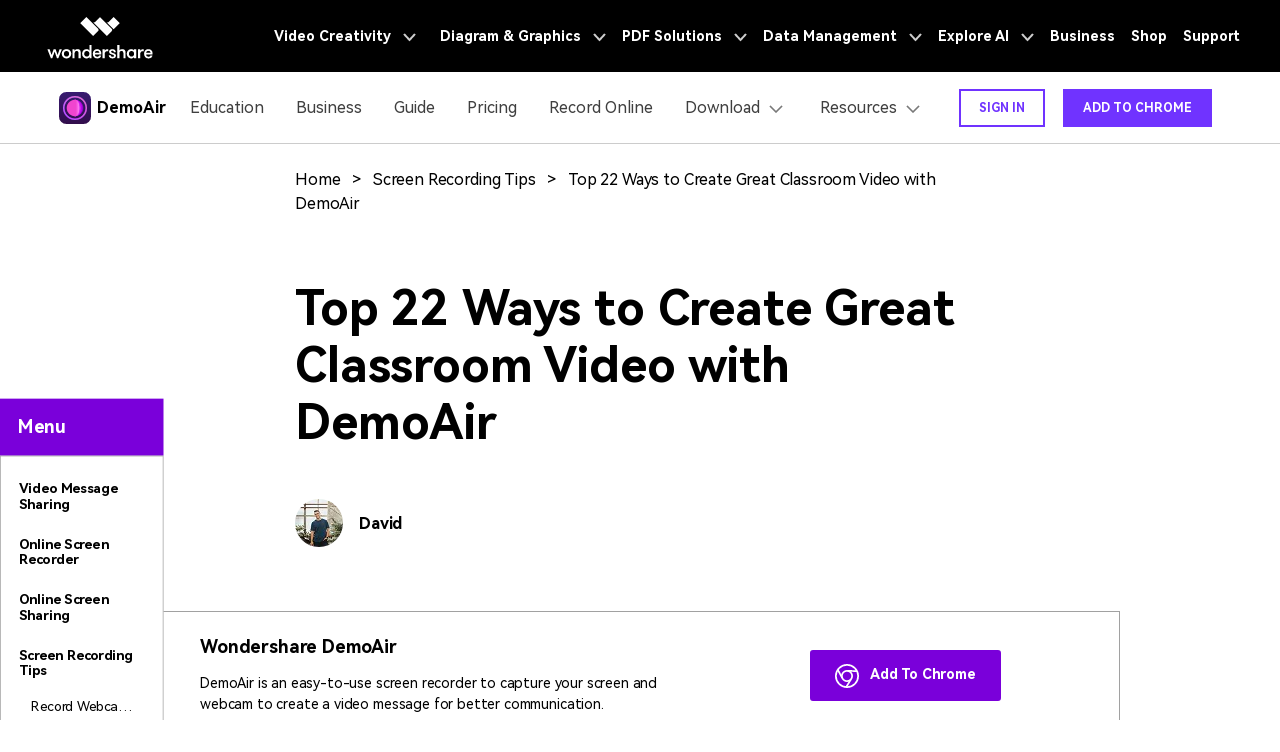

--- FILE ---
content_type: text/html
request_url: https://demoair.wondershare.com/screen-recording-tips/create-great-classroom-video-with-demoair.html
body_size: 26372
content:
<!DOCTYPE html>
<html lang="en">
<head> 
<!-- Google Tag Manager -->
<script>(function(w,d,s,l,i){w[l]=w[l]||[];w[l].push({'gtm.start':
new Date().getTime(),event:'gtm.js'});var f=d.getElementsByTagName(s)[0],
j=d.createElement(s),dl=l!='dataLayer'?'&l='+l:'';j.async=true;j.src=
'https://www.googletagmanager.com/gtm.js?id='+i+dl;f.parentNode.insertBefore(j,f);
})(window,document,'script','dataLayer','GTM-WPNBJKV');</script>
<!-- End Google Tag Manager -->

<!-- Google Tag Manager (noscript) -->
<noscript><iframe src="https://www.googletagmanager.com/ns.html?id=GTM-WPNBJKV"
height="0" width="0" style="display:none;visibility:hidden"></iframe></noscript>
<!-- End Google Tag Manager (noscript) -->
<meta charset="utf-8">
<meta http-equiv="X-UA-Compatible" content="IE=edge">
<meta name="viewport" content="width=device-width, initial-scale=1, maximum-scale=1, user-scalable=0">
<meta name="renderer" content="webkit">
<title>The Most Effective 22 Method to Lesson Videos</title>
<meta name="description" content="Effective screencasts are a way to create great classroom video. There are several ways you can achieve this. Let’s learn more about such top-rated ways you can utilize an intuitive platform on the web." />
<meta property="og:site_name" content="Wondershare"/>
<meta property="og:type" content="article"/>
<meta property="og:url" content="https://demoair.wondershare.com/screen-recording-tips/create-great-classroom-video-with-demoair.html"/>
<link rel="canonical" href="https://demoair.wondershare.com/screen-recording-tips/create-great-classroom-video-with-demoair.html" />
<link rel="shortcut icon" type="image/x-icon" href="https://images.wondershare.com/demoair/demoair/images/demoair.ico">

<link rel="stylesheet" href="https://neveragain.allstatics.com/2019/assets/style/bootstrap-democreator.min.css">
<link rel="preconnect" href="https://fonts.gstatic.com">
<link rel="stylesheet" href="https://fonts.googleapis.com/css2?family=Poppins:wght@400;500;600;700&display=swap">
<style>
  .font-weight-thin {font-weight: 100!important;}
  .font-weight-extra-light {font-weight: 200!important;}
  .font-weight-light {font-weight: 300!important;}
  .font-weight-normal {font-weight: 400!important;}
  .font-weight-medium {font-weight: 500!important;}
  .font-weight-semi-bold {font-weight: 600!important;}
  .font-weight-bold {font-weight: 700!important;}
  .font-weight-extra-bold {font-weight: 800!important;}
  .font-weight-black {font-weight: 900!important;}

  [data-pro="repairit"] .bg-secondary-10 {background-color: #E0EEFF!important;}

  .border-dashed {border-style: dashed!important;}
  .border-gray {border-color: #A1A1A1!important;}
  .radius {border-radius: .625rem!important;}
  .text-gray {color: #A1A1A1!important;}
  .text-underline {text-decoration: underline!important;}
  .my-64 {margin-top: 4rem!important;margin-bottom: 4rem!important;}

  main a:not(.btn):hover {color: var(--action);}
  main a:not(.btn):hover p {text-decoration: none;}
  [name="step"] {background-color: var(--primary);line-height: 100%;}
  .social-share a {color: #A1A1A1;}
  .social-share a.social-facebook:hover {color: #1877F2;}
  .social-share a.social-pinterest:hover {color: #C42027;}
  .social-share a.social-twitter:hover {color: #1D9BF0;}
  .social-share a.social-copy:hover {color: #000000;}
  .article-nav {position: absolute;width: 17%;max-width: 18.125rem;top: 6rem;left: 6rem;transition: all .4s;}
  .article-nav a {overflow: hidden;text-overflow: ellipsis;display: -webkit-box;-webkit-box-orient:vertical;-webkit-line-clamp: 1;}
  .item-recom h5 {overflow: hidden;text-overflow: ellipsis;display: -webkit-box;-webkit-box-orient:vertical;-webkit-line-clamp: 2;}
  .item-recom p {overflow: hidden;text-overflow: ellipsis;display: -webkit-box;-webkit-box-orient:vertical;-webkit-line-clamp: 1;}
.recom-wrapper .col-xl-4:nth-child(7){display: none;}
   	.recom-wrapper h5,.recom-wrapper p{overflow:hidden;text-overflow:ellipsis;display:-webkit-box;-webkit-line-clamp:2;-webkit-box-orient:vertical;}
  .embed-responsive .wsc-youtube-play { position: absolute; height: 100%; }
  .ws-article-content .ws-article-anchor-list-double>div>div { height: 100% }
  @media (min-width: 768px) {
    .container-ml {max-width: 800px;margin: 0 auto;}
    .container-md.px-md-3, .container-ml.px-md-3 {padding-left: 15px!important;padding-right: 15px!important;}
    .my-md-64 {margin-top: 4rem!important;margin-bottom: 4rem!important;}
  }
  @media (min-width: 2200px) {
    .article-nav {left: 13%;}
  }
  @media (max-width: 1600px) {
    .article-nav {left: 0;transform: scale(.75);transform-origin: left;top: 3rem;}
  }
  @media (max-width: 756px) {
    h1.display-3 {font-size: 2rem;}
  }
</style>

<link rel="stylesheet" href="https://www.wondershare.com/assets/ws_common.css">
<script type="text/javascript">
            var CHANNEL_ID = "1117";
            var SITE_ID = "1025";
            var CMS_LANGUAGE = "en";
            var TEMPLATE_ID = "10006830";
            var PAGE_ID = "196911";
            var TEMPLATE_MODULE = "article";
            var TEMPLATE_TYPE = "content";
</script></head>
<body data-pro="repairit" data-cat="template" data-nav="basic" data-sys="auto" data-dev="auto" data-tar="auto" data-lan="en">
  <!-- 头部公共样式块 -->
<link rel="stylesheet" href="https://neveragain.allstatics.com/2019/assets/style/wsc-header-footer-2020.min.css" />
<link rel="stylesheet" href="https://www.wondershare.com/assets/header-footer-2021.css">
<style>
@media ((min-width: 1280px)){ 
    .wsc-header2020-navbar-nav-toggle.creativity.creativity-en {min-width: 576px;}
	.wsc-header2020-navbar-nav-toggle.diagram-grahics, .wsc-header2020-navbar-nav-toggle.diagram-graphics,.wsc-header2020-navbar-nav-toggle.utility {min-width: 400px;width:auto;}
      .wsc-header2020-navbar-nav-toggle.explore-ai {min-width: 445px;}
}
</style>
<style>
  .nav-icon-bg {display: inline-block;padding: 0;position: relative;transform-style: preserve-3d;}
  .nav-icon-bg::before {content: '';position: absolute;width: 100%;height: 100%;background: linear-gradient(125.56deg, #019FF8 -25.47%, #0A73CE 7.02%, #171E60 47.43%, #FF44EC 126.45%);border-radius: 4px;left: 0;top: 0;transform: translateZ(-1px);}
  .wsc-header2020 .wsc-header2020-navbarDropdown-menu-resource .wsc-header2020-dropdownMenuBody-list {padding-left: calc(32px + 1rem);}
  .wsc-header2020 .wsc-header2020-dropdownMenuBody-item.wsc-header2020-dropdownMenuBody-item-campaigns {margin-top: -16px;}
  .wsc-header2020 .wsc-header2020-navbar-filmora .wsc-header2020-navbar-linkBtn-outline {border-color: #7033FF;background-color: transparent!important;color: #7033FF!important;font-weight: 700;}
  .wsc-header2020 .wsc-header2020-navbar-filmora .wsc-header2020-navbar-linkBtn {background-color: #7033FF;border-color: #7033FF;color: #FFFFFF;font-weight: 700;}
  .wsc-header2020 .wsc-header2020-navbar-filmora .wsc-header2020-dropdown-learnMore button {color: #7A00DA;border-color: #7A00DA;}
  .wsc-header2020 .wsc-header2020-navbar-filmora .wsc-header2020-dropdown-learnMore button:hover {color: #FFFFFF;background-color: #7A00DA;}
  @media (min-width: 1280px) {
    .wsc-header2020 .wsc-header2020-dropdownMenuBody-item {max-width: 33.3333%;}
    .wsc-header2020 .wsc-header2020-navbarDropdown-menu-resource .wsc-header2020-dropdownMenuBody-item {max-width: 25%;}
  }
</style>

<header class="wsc-header2020">
  <nav class="wsc-header2020-navbar-master wsc-header202004-navbar-wondershare">
    <div class="wsc-header2020-container">
      <div class="wsc-header2020-navbar-content">
        <div class="wsc-header2020-navbar-brand"> 
          <a href="https://www.wondershare.com/"></a>
          <div> </div>
        </div>

        <button class="wsc-header2020-navbar-collapse-toggle" type="button" aria-expanded="false">
          <svg class="wsc-header2020-navbar-collapse-toggle-icon" width="24" height="24" viewBox="0 0 24 24"
            fill="none" xmlns="https://www.w3.org/2000/svg">
            <path d="M4 6H20M20 12L4 12M20 18H4" stroke="white" stroke-width="1.5"></path>
          </svg>
          <svg class="wsc-header2020-navbar-collapse-toggle-icon-close" width="24" height="24" viewBox="0 0 24 24"
            fill="none" xmlns="https://www.w3.org/2000/svg">
            <path d="M18 18L12 12M6 6L12 12M18 6L12 12M6 18L12 12" stroke="white" stroke-width="1.5"></path>
          </svg>
        </button>
        <div class="wsc-header2020-navbar-collapse">
          <ul class="wsc-header2020-navbar-nav active_menu">
            <!-- 一级导航头部公共块 -->
            <li class="wsc-header2020-navbar-item with-toggle">
              <a class="wsc-header2020-navbar-link active_menu_a" href="javascript:">
                Video Creativity
                <svg class="ml-2" width="13" height="9" viewBox="0 0 13 9" fill="none" xmlns="https://www.w3.org/2000/svg">
                  <path d="M12 1L6.5 7L1 1" stroke="currentColor" stroke-width="2" />
                </svg>
              </a>
              <div class="wsc-header2020-navbar-nav-toggle creativity creativity-en">
                <div class="row no-gutters px-4">
                  <div class="left border-control">
                    <div class="mb-4 font-size-small">Video Creativity Products</div>
                    <a href="https://filmora.wondershare.com/" target="_blank" class="d-flex align-items-center mb-4">
                      <img src="https://neveragain.allstatics.com/2019/assets/icon/logo/filmora-square.svg" alt="wondershare filmora logo" />
                      <div class="pl-2">
                        <strong class="text-black">Filmora</strong>
                        <div class="font-size-small">Complete video editing tool.</div>
                      </div>
                    </a>
                    <a href="https://videoconverter.wondershare.com/" target="_blank" class="d-flex align-items-center mb-4">
                      <img src="https://neveragain.allstatics.com/2019/assets/icon/logo/uniconverter-square.svg" alt="wondershare uniconverter logo" />
                      <div class="pl-2">
                        <strong class="text-black">UniConverter</strong>
                        <div class="font-size-small">High-speed media conversion.</div>
                      </div>
                    </a>                    
                    <a href="https://democreator.wondershare.com/" target="_blank" class="d-flex align-items-center mb-4">
                      <img src="https://neveragain.allstatics.com/2019/assets/icon/logo/democreator-square.svg" alt="wondershare democreator logo" />
                      <div class="pl-2">
                        <strong class="text-black">DemoCreator</strong>
                        <div class="font-size-small">Efficient tutorial video maker.</div>
                      </div>
                    </a>
                    <a href="https://virbo.wondershare.com/" target="_blank" class="d-flex align-items-center mb-4">
                      <img src="https://neveragain.allstatics.com/2019/assets/icon/logo/virbo-square.svg" alt="wondershare virbo logo" />
                      <div class="pl-2">
                        <strong class="text-black">Virbo</strong>
                        <div class="font-size-small">Powerful AI video generator.</div>
                      </div>
                    </a>
                    <a href="https://www.wondershare.com/shop/individuals.html#creativity" target="_blank" class="vap-btn mt-2">View all products</a>
                  </div>
                  <div class="right">
                    <div class="mt-lg-0 my-4 font-size-small">Explore</div>
                    <ul class="list-unstyled explore">
                      <li><a href="https://www.wondershare.com/products-solutions/digital-creativity/" target="_blank" class="text-black">Overview</a></li>
                      <li><a href="https://www.wondershare.com/products-solutions/digital-creativity/video.html" target="_blank" class="text-black">Video</a></li>
                      <li><a href="https://www.wondershare.com/products-solutions/digital-creativity/photo.html" target="_blank" class="text-black">Photo</a></li>
                      <li><a href="https://www.wondershare.com/creative-center.html" target="_blank" class="text-black">Creative Center</a></li>
                    </ul>
                  </div>
                </div>
              </div>
            </li>
            <li class="wsc-header2020-navbar-item with-toggle">
              <a class="wsc-header2020-navbar-link active_menu_a" href="javascript:">
                Diagram & Graphics
                <svg class="ml-2" width="13" height="9" viewBox="0 0 13 9" fill="none" xmlns="https://www.w3.org/2000/svg">
                  <path d="M12 1L6.5 7L1 1" stroke="currentColor" stroke-width="2" />
                </svg>
              </a>
              <div class="wsc-header2020-navbar-nav-toggle diagram-grahics">
                <div class="row no-gutters px-4">
                  <div class="left">
                    <div class="mb-4 font-size-small">Diagram & Graphics Products</div>
                    <a href="https://edrawmax.wondershare.com/" target="_blank" class="d-flex align-items-center mb-4">
                      <img src="https://neveragain.allstatics.com/2019/assets/icon/logo/edraw-max-square.svg" width="40" height="40" alt="wondershare edrawmax logo" />
                      <div class="pl-2">
                        <strong class="text-black">EdrawMax</strong>
                        <div class="font-size-small">Simple diagramming.</div>
                      </div>
                    </a>
                    <a href="https://edrawmind.wondershare.com/" target="_blank" class="d-flex align-items-center mb-4">
                      <img src="https://neveragain.allstatics.com/2019/assets/icon/logo/edraw-mindmaster-square.svg" alt="wondershare EdrawMind logo" />
                      <div class="pl-2">
                        <strong class="text-black">EdrawMind</strong>
                        <div class="font-size-small">Collaborative mind mapping.</div>
                      </div>
                    </a>
                    <a href="https://www.wondershare.com/edraw-project/" target="_blank" class="d-flex align-items-center mb-4">
                      <img src="https://neveragain.allstatics.com/2019/assets/icon/logo/edraw-project-square.svg" width="40" height="40" alt="wondershare edrawproj logo" />
                      <div class="pl-2">
                        <strong class="text-black">EdrawProj</strong>
                        <div class="font-size-small">A professional Gantt chart tool.</div>
                      </div>
                    </a>
                    <!--<a href="https://mockitt.wondershare.com/home.html" target="_blank" class="d-flex align-items-center mb-4">
                      <img src="https://neveragain.allstatics.com/2019/assets/icon/logo/mockitt-square.svg" width="40" height="40" alt="wondershare edrawproj logo" />
                      <div class="pl-2">
                        <strong class="text-black">Mockitt</strong>
                        <div class="font-size-small">Design, prototype & collaborate online.</div>
                      </div>
                    </a>-->
                    <a href="https://www.wondershare.com/shop/individuals.html#graphic" target="_blank" class="vap-btn mt-2">View all products</a>
                  </div>
                </div>
              </div>
            </li>
            <li class="wsc-header2020-navbar-item with-toggle">
              <a class="wsc-header2020-navbar-link active_menu_a" href="javascript:">
                PDF Solutions
                <svg class="ml-2" width="13" height="9" viewBox="0 0 13 9" fill="none" xmlns="https://www.w3.org/2000/svg">
                  <path d="M12 1L6.5 7L1 1" stroke="currentColor" stroke-width="2" />
                </svg>
              </a>
              <div class="wsc-header2020-navbar-nav-toggle pdf">
                <div class="row no-gutters px-4">
                  <div class="left">
                    <div class="mb-4 font-size-small">PDF Solutions Products</div>
                    <a href="https://pdf.wondershare.com/" target="_blank" class="d-flex align-items-center mb-4">
                      <img src="https://neveragain.allstatics.com/2019/assets/icon/logo/pdfelement-square.svg" alt="wondershare pdfelement logo" />
                      <div class="pl-2">
                        <strong class="text-black">PDFelement</strong>
                        <div class="font-size-small">PDF creation and editing.</div>
                      </div>
                    </a>
                    <a href="https://pdf.wondershare.com/document-cloud/" target="_blank" class="d-flex align-items-center mb-4">
                      <img src="https://neveragain.allstatics.com/2019/assets/icon/logo/document-cloud-square.svg" alt="wondershare document cloud logo" />
                      <div class="pl-2">
                        <strong class="text-black">Document Cloud</strong>
                        <div class="font-size-small">Cloud-based document management.</div>
                      </div>
                    </a>
                    <a href="https://pdf.wondershare.com/pdf-reader.html" target="_blank" class="d-flex align-items-center mb-4">
                      <img src="https://neveragain.allstatics.com/2019/assets/icon/logo/pdfelement-reader-square.svg" alt="wondershare pdf reader logo" />
                      <div class="pl-2">
                        <strong class="text-black">PDF Reader</strong>
                        <div class="font-size-small">Simple and free PDF reading.</div>
                      </div>
                    </a>
                    <a href="https://www.hipdf.com/" target="_blank" class="d-flex align-items-center mb-4">
                      <img src="https://neveragain.allstatics.com/2019/assets/icon/logo/hipdf-square.svg" alt="wondershare pdf reader logo" />
                      <div class="pl-2">
                        <strong class="text-black">HiPDF</strong>
                        <div class="font-size-small">Free All-In-One Online PDF Tool.</div>
                      </div>
                    </a>
                    <a href="https://www.wondershare.com/shop/individuals.html#document" target="_blank" class="vap-btn mt-2">View all products</a>
                  </div>
                </div>
              </div>
            </li>
            <li class="wsc-header2020-navbar-item with-toggle">
              <a class="wsc-header2020-navbar-link active_menu_a" href="javascript:">
                Data Management
                <svg class="ml-2" width="13" height="9" viewBox="0 0 13 9" fill="none" xmlns="https://www.w3.org/2000/svg">
                  <path d="M12 1L6.5 7L1 1" stroke="currentColor" stroke-width="2" />
                </svg>
              </a>
              <div class="wsc-header2020-navbar-nav-toggle utility">
                <div class="row no-gutters px-4">
                  <div class="left">
                    <div class="mb-4 font-size-small">Data Management Products</div>
                    <a href="https://recoverit.wondershare.com/" target="_blank" class="d-flex align-items-center mb-4">
                      <img src="https://neveragain.allstatics.com/2019/assets/icon/logo/recoverit-square.svg" alt="wondershare recoverit logo" />
                      <div class="pl-2">
                        <strong class="text-black">Recoverit</strong>
                        <div class="font-size-small">Lost file recovery.</div>
                      </div>
                    </a>
                    <a href="https://repairit.wondershare.com/" target="_blank" class="d-flex align-items-center mb-4">
                      <img src="https://neveragain.allstatics.com/2019/assets/icon/logo/repairit-square.svg" alt="wondershare repairit logo" />
                      <div class="pl-2">
                        <strong class="text-black">Repairit</strong>
                        <div class="font-size-small">Repair broken videos, photos, etc.</div>
                      </div>
                    </a>
                    <a href="https://drfone.wondershare.com/" target="_blank" class="d-flex align-items-center mb-4">
                      <img src="https://neveragain.allstatics.com/2019/assets/icon/logo/drfone-square.svg" alt="wondershare drfone logo" />
                      <div class="pl-2">
                        <strong class="text-black">Dr.Fone</strong>
                        <div class="font-size-small">Mobile device management.</div>
                      </div>
                    </a>
                    <a href="https://mobiletrans.wondershare.com/" target="_blank" class="d-flex align-items-center mb-4">
                      <img src="https://neveragain.allstatics.com/2019/assets/icon/logo/mobiletrans-square.svg" alt="wondershare mobiletrans logo" />
                      <div class="pl-2">
                        <strong class="text-black">MobileTrans</strong>
                        <div class="font-size-small">Phone to phone transfer.</div>
                      </div>
                    </a>
                    <a href="https://famisafe.wondershare.com/" target="_blank" class="d-flex align-items-center mb-4">
                      <img src="https://neveragain.allstatics.com/2019/assets/icon/logo/famisafe-square.svg" alt="wondershare famisafe logo" />
                      <div class="pl-2">
                        <strong class="text-black">FamiSafe</strong>
                        <div class="font-size-small">Parental control app.</div>
                      </div>
                    </a>
                    <a href="https://www.wondershare.com/shop/individuals.html#utility" target="_blank" class="vap-btn mt-2">View all products</a>
                  </div>
                </div>
              </div>
            </li>
            <li class="wsc-header2020-navbar-item with-toggle">
              <a class="wsc-header2020-navbar-link active_menu_a" href="javascript:">
                Explore AI
                <svg class="ml-2" width="13" height="9" viewBox="0 0 13 9" fill="none" xmlns="https://www.w3.org/2000/svg">
                  <path d="M12 1L6.5 7L1 1" stroke="currentColor" stroke-width="2" />
                </svg>
              </a>
              <div class="wsc-header2020-navbar-nav-toggle explore-ai">
                <div class="row no-gutters px-4">
                  <div class="left border-control">
                    <div class="mb-4 font-size-small">AI Solutions</div>
                    <a href="https://www.wondershare.com/ai-solutions/marketing.html" target="_blank" class="d-flex align-items-center mb-4">
                      <strong class="text-black font-size-small">Marketing</strong>
                    </a>
                    <a href="https://www.wondershare.com/ai-solutions/social-media.html" target="_blank" class="d-flex align-items-center mb-4">
                      <strong class="text-black font-size-small">Social Media</strong>
                    </a>
                    <a href="https://www.wondershare.com/ai-solutions/education.html" target="_blank" class="d-flex align-items-center mb-4">
                      <strong class="text-black font-size-small">Education</strong>
                    </a>
                    <a href="https://www.wondershare.com/ai-solutions/business.html" target="_blank" class="d-flex align-items-center">
                      <strong class="text-black font-size-small">Business</strong>
                    </a>
                  </div>
                  <div class="right">
                    <div class="mt-lg-0 my-4 font-size-small">Resources</div>
                    <a href="https://www.wondershare.com/ai.html" target="_blank" class="d-flex align-items-center mb-4">
                      <strong class="text-black font-size-small">AI Tools</strong>
                    </a>
                    <a href="https://www.wondershare.com/ai-newsroom.html" target="_blank" class="d-flex align-items-center mb-4">
                      <strong class="text-black font-size-small">AI Newsroom</strong>
                    </a>
                  </div>
                </div>
              </div>
            </li>
            <li class="wsc-header2020-navbar-item"><a class="wsc-header2020-navbar-link active_menu_a" href="https://www.wondershare.com/business/enterprise.html" target="_blank">Business</a></li>
            <li class="wsc-header2020-navbar-item"><a class="wsc-header2020-navbar-link active_menu_a" href="https://www.wondershare.com/shop/individuals.html" target="_blank">Shop</a></li>
            <li class="wsc-header2020-navbar-item"><a class="wsc-header2020-navbar-link active_menu_a" href="https://support.wondershare.com/" target="_blank">Support</a></li>
          </ul>
        </div>
      </div>
    </div>
  </nav>
  <nav class="wsc-header2020-navbar-main wsc-header2020-navbar-filmora">
    <div class="wsc-header2020-container">
      <div class="wsc-header2020-navbar-content">
        <div class="wsc-header2020-navbar-brand">
          <a href="https://demoair.wondershare.com/"><img src="https://neveragain.allstatics.com/2019/assets/icon/logo/demoair-square.svg" alt=""><strong style="padding-left: 6px;font-size: 16px;vertical-align: middle;">DemoAir</strong></a>
        </div>
        <button class="wsc-header2020-navbar-collapse-toggle" type="button" aria-expanded="false">
          <svg class="wsc-header2020-navbar-collapse-toggle-icon" width="24" height="24" viewBox="0 0 24 24" fill="none" xmlns="https://www.w3.org/2000/svg">
            <path d="M6 9L12 15L18 9" stroke="black" stroke-width="1.5"></path>
          </svg>
          <svg class="wsc-header2020-navbar-collapse-toggle-icon-close" width="24" height="24" viewBox="0 0 24 24" fill="none" xmlns="https://www.w3.org/2000/svg">
            <path d="M6 15L12 9L18 15" stroke="black" stroke-width="1.5"/>
          </svg>
        </button>
        <div class="wsc-header2020-navbar-collapse">
          <ul class="wsc-header2020-navbar-nav">
            <li class="wsc-header2020-navbar-item">
              <a class="wsc-header2020-navbar-link" href="https://demoair.wondershare.com/education.html">Education</a>
            </li>
            <li class="wsc-header2020-navbar-item">
              <a class="wsc-header2020-navbar-link" href="https://demoair.wondershare.com/business.html">Business</a>
            </li>
            <li class="wsc-header2020-navbar-item">
              <a class="wsc-header2020-navbar-link" href="https://demoair.wondershare.com/guide/">Guide</a>
            </li>
            <li class="wsc-header2020-navbar-item">
              <a class="wsc-header2020-navbar-link" href="https://demoair.wondershare.com/store/individuals.html">Pricing</a>
            </li>
            <li class="wsc-header2020-navbar-item">
              <a class="wsc-header2020-navbar-link" href="https://demoair.wondershare.com/online-screen-recorder.html">Record Online</a>
            </li>
            <li class="wsc-header2020-navbar-dropdown">
              <nav class="wsc-header2020-navbarDropdown-toggle" aria-expanded="false">
                <span>Download</span>
                <div class="wsc-header2020-dropdown-icon">
                  <svg width="24" height="24" viewBox="0 0 24 24" fill="none" xmlns="http://www.w3.org/2000/svg">
                    <path d="M6 9L12 15L18 9" stroke="black" stroke-width="1.5"/>
                  </svg>
                </div>
              </nav>
              <div class="wsc-header2020-navbarDropdown-menu">
                <div class="wsc-header2020-container">
                  <div class="wsc-header2020-dropdownMenu-content">
                    <div class="wsc-header2020-dropdownMenu-body">
                      <div class="wsc-header2020-dropdownMenuBody-content">
                        <div class="wsc-header2020-dropdownMenuBody-item">
                          <div class="wsc-header2020-dropdownMenuBody-box">
                            <nav class="wsc-header2020-dropdownMenuBody-title" aria-expanded="false" style="min-height: auto">
                              <h5 class="text-black mb-2" style="font-weight: 600;">DemoAir</h5>
                              <div class="wsc-header2020-dropdownMenuBodyTitle-icon">
                                <svg width="24" height="24" viewBox="0 0 24 24" fill="none" xmlns="https://www.w3.org/2000/svg">
                                  <path d="M6 9L12 15L18 9" stroke="black" stroke-width="1.5"></path>
                                </svg>
                              </div>
                            </nav>
                            <p class="text-black" style="font-size: 12px;">Express Your Ideas Better with Video Message</p>
                            <ul class="wsc-header2020-dropdownMenuBody-list" style="font-size: 14px;line-height: 1.7143;">
                              <li style="list-style: disc;"> <a href="https://chrome.google.com/webstore/detail/wondershare-demoair-scree/olfdaaodhngodpnnoahamgfnndipjopi" class="d-inline-flex align-items-center">
                                <i class="wsc-icon mr-2" style="height: 1.25rem;"></i> DemoAir - Screen Recorder for Google Chrome
                              </a> </li>
                              <li style="list-style: disc;"> <a href="https://demoair.wondershare.com/online-screen-recorder.html" class="d-inline-flex align-items-center">
                                <i class="wsc-icon mr-2" style="height: 1.25rem;"></i> DemoAir - Online Screen Recorder
                              </a></li>
                              <li style="list-style: disc;"> <a href="https://demoair.wondershare.com/present/create" class="d-inline-flex align-items-center">
                                <i class="wsc-icon mr-2" style="height: 1.25rem;"></i> DemoAir - Online Video Presentation Maker
                              </a></li>
                            </ul>
                          </div>
                        </div>
                        <div class="wsc-header2020-dropdownMenuBody-hr-vertical"></div>
                        <div class="wsc-header2020-dropdownMenuBody-item">
                          <div class="wsc-header2020-dropdownMenuBody-box">
                            <nav class="wsc-header2020-dropdownMenuBody-title" aria-expanded="false" style="min-height: auto">
                            <a href="https://democreator.wondershare.com/">
                              <h5 class="text-black mb-2" style="font-weight: 600;">DemoCreator Desktop App</h5>
                            </a>
                              <div class="wsc-header2020-dropdownMenuBodyTitle-icon">
                                <svg width="24" height="24" viewBox="0 0 24 24" fill="none" xmlns="https://www.w3.org/2000/svg">
                                  <path d="M6 9L12 15L18 9" stroke="black" stroke-width="1.5"></path>
                                </svg>
                              </div>
                            </nav>
                            <p class="text-black" style="font-size: 12px;">All-in-one Screen Recording and Video Editing Software</p>
                            <ul class="wsc-header2020-dropdownMenuBody-list" style="font-size: 14px;line-height: 1.7143;">
                              <li> <a href="https://democreator.wondershare.com/screen-recorder.html" class="d-inline-flex align-items-center">
                                <i class="wsc-icon mr-2" style="height: 1.25rem;" data-icon="brand-windows"></i> DemoCreator for Windows
                              </a> </li>
                              <li> <a href="https://democreator.wondershare.com/screen-recorder.html" class="d-inline-flex align-items-center">
                                <i class="wsc-icon mr-2" style="height: 1.25rem;" data-icon="brand-macos"></i> DemoCreator for Mac
                              </a> </li>
                            </ul>
                          </div>
                        </div>
                        <div class="wsc-header2020-dropdownMenuBody-hr-vertical"></div>
                        <div class="wsc-header2020-dropdownMenuBody-item">
                          <div class="wsc-header2020-dropdownMenuBody-box">
                            <nav class="wsc-header2020-dropdownMenuBody-title" aria-expanded="false" style="min-height: auto">
                              <a href="https://democreator.wondershare.com/effects.html">
                                <h5 class="text-black mb-3" style="font-weight: 600;">DemoCreator Effects Packs</h5>
                                <img src="https://images.wondershare.com/democreator/index/democreator-effects.gif" alt="" class="img-fluid" style="max-width: 50%;">
                              </a>
                            </nav>
                          </div>
                        </div>
                      </div>
                    </div>
                  </div>
                </div>
              </div>
            </li>
            <li class="wsc-header2020-navbar-dropdown">
              <nav class="wsc-header2020-navbarDropdown-toggle" aria-expanded="false"> <span>Resources</span>
                <div class="wsc-header2020-dropdown-icon">
                  <svg width="24" height="24" viewBox="0 0 24 24" fill="none" xmlns="https://www.w3.org/2000/svg">
                    <path d="M6 9L12 15L18 9" stroke="black" stroke-width="1.5"></path>
                  </svg>
                </div>
              </nav>
              <div class="wsc-header2020-navbarDropdown-menu wsc-header2020-navbarDropdown-menu-resource">
                <div class="wsc-header2020-container">
                  <div class="wsc-header2020-dropdownMenu-content">
                    <div class="wsc-header2020-dropdownMenu-body">
                      <div class="wsc-header2020-dropdownMenuBody-content">
                        <div class="wsc-header2020-dropdownMenuBody-item">
                          <div class="wsc-header2020-dropdownMenuBody-box">
                            <nav class="wsc-header2020-dropdownMenuBody-title" aria-expanded="false">
                              <h5 class="text-primary mb-2" style="font-weight: 600;">
                                <span class="nav-icon-bg mr-3 d-none">
                                  <svg width="32" height="32" viewBox="0 0 32 32" fill="none" xmlns="https://www.w3.org/2000/svg">
                                    <path d="M10.4802 5.77734H7.65848C6.61956 5.77734 5.77734 6.61956 5.77734 7.65848V10.4802M5.77734 21.2967V24.1184C5.77734 25.1573 6.61956 25.9995 7.65848 25.9995H10.4802M21.2967 25.9995H24.1184C25.1573 25.9995 25.9995 25.1573 25.9995 24.1184V21.2967M25.9995 10.4802V7.65848C25.9995 6.61956 25.1573 5.77734 24.1184 5.77734H21.2967" stroke="white" stroke-width="1.5" stroke-linecap="round"/>
                                    <path fill-rule="evenodd" clip-rule="evenodd" d="M9.75045 13.166C9.42876 13.166 9.16797 13.4268 9.16797 13.7485V18.4888C9.16797 18.8105 9.42876 19.0713 9.75045 19.0713C10.0722 19.0713 10.3329 18.8105 10.3329 18.4888V16.7427H10.9027L12.1651 18.7941C12.3337 19.0681 12.6925 19.1535 12.9665 18.9849C13.2404 18.8163 13.3259 18.4575 13.1573 18.1835L12.1587 16.5609C12.7519 16.2699 13.1605 15.66 13.1605 14.9544C13.1605 13.9667 12.3598 13.166 11.3721 13.166H9.75045ZM10.3329 15.5778V14.331H11.3721C11.7164 14.331 11.9955 14.6101 11.9955 14.9544C11.9955 15.2987 11.7164 15.5778 11.3721 15.5778H10.3329Z" fill="white"/>
                                    <path d="M21.3934 13.2492C20.5205 13.2492 19.8129 13.9568 19.8129 14.8297V17.2414C19.8129 18.1143 20.5205 18.8219 21.3934 18.8219H22.8903C23.212 18.8219 23.4728 18.5611 23.4728 18.2394C23.4728 17.9177 23.212 17.6569 22.8903 17.6569H21.3934C21.1639 17.6569 20.9779 17.4709 20.9779 17.2414V14.8297C20.9779 14.6002 21.1639 14.4142 21.3934 14.4142H22.8903C23.212 14.4142 23.4728 14.1534 23.4728 13.8317C23.4728 13.51 23.212 13.2492 22.8903 13.2492H21.3934Z" fill="white"/>
                                    <path d="M15.7382 13.2492C15.141 13.2492 14.6568 13.7334 14.6568 14.3307V17.7404C14.6568 18.3377 15.141 18.8219 15.7382 18.8219H17.7342C18.0559 18.8219 18.3167 18.5611 18.3167 18.2394C18.3167 17.9177 18.0559 17.6569 17.7342 17.6569H15.8217V16.6596H17.4015C17.7232 16.6596 17.984 16.3988 17.984 16.0771C17.984 15.7554 17.7232 15.4946 17.4015 15.4946H15.8217V14.4142H17.7342C18.0559 14.4142 18.3167 14.1534 18.3167 13.8317C18.3167 13.51 18.0559 13.2492 17.7342 13.2492H15.7382Z" fill="white"/>
                                  </svg>
                                </span>Screen Recording Tips
                              </h5>
                              <div class="wsc-header2020-dropdownMenuBodyTitle-icon">
                                <svg width="24" height="24" viewBox="0 0 24 24" fill="none" xmlns="https://www.w3.org/2000/svg">
                                  <path d="M6 9L12 15L18 9" stroke="black" stroke-width="1.5"></path>
                                </svg>
                              </div>
                            </nav>
                            <ul class="wsc-header2020-dropdownMenuBody-list pl-xl-0">
                              <li><a href="https://demoair.wondershare.com/online-screen-recorder/free-online-video-recorder.html">Online Screen Recording</a></li>
                              <li><a href="https://demoair.wondershare.com/screen-recording-tips/asynchronous-communication.html">Online Meeting Recording</a></li>
                              <li><a href="https://demoair.wondershare.com/online-screen-recorder/best-screen-recorders-for-chromebook.html">Screen Recorder for Chromebook</a></li>
                            </ul>
                          </div>
                        </div>
                        <div class="wsc-header2020-dropdownMenuBody-hr-vertical"></div>
                        <div class="wsc-header2020-dropdownMenuBody-item">
                          <div class="wsc-header2020-dropdownMenuBody-box">
                            <nav class="wsc-header2020-dropdownMenuBody-title" aria-expanded="false">
                              <h5 class="text-primary mb-2" style="font-weight: 600;">
                                <span class="nav-icon-bg mr-3 d-none">
                                  <svg width="32" height="32" viewBox="0 0 32 32" fill="none" xmlns="https://www.w3.org/2000/svg">
                                    <line x1="6.5" y1="10.5" x2="14.5" y2="10.5" stroke="white" stroke-linecap="round"/>
                                    <line x1="19.5" y1="8.5" x2="19.5" y2="12.5" stroke="white" stroke-linecap="round"/>
                                    <line x1="19.5" y1="10.5" x2="24.5" y2="10.5" stroke="white" stroke-linecap="round"/>
                                    <line x1="0.5" y1="-0.5" x2="8.5" y2="-0.5" transform="matrix(-1 0 0 1 25 17)" stroke="white" stroke-linecap="round"/>
                                    <line x1="0.5" y1="-0.5" x2="4.5" y2="-0.5" transform="matrix(0 1 1 0 12 14)" stroke="white" stroke-linecap="round"/>
                                    <line x1="0.5" y1="-0.5" x2="5.5" y2="-0.5" transform="matrix(-1 0 0 1 12 17)" stroke="white" stroke-linecap="round"/>
                                    <path d="M24.5 22.5L21 22.5" stroke="white" stroke-linecap="round"/>
                                    <line x1="0.5" y1="-0.5" x2="4.5" y2="-0.5" transform="matrix(0 1 1 0 17 20)" stroke="white" stroke-linecap="round"/>
                                    <path d="M16.5 22.5L6.5 22.5" stroke="white" stroke-linecap="round"/>
                                  </svg>
                                </span>Video Sharing Tips
                              </h5>
                              <div class="wsc-header2020-dropdownMenuBodyTitle-icon">
                                <svg width="24" height="24" viewBox="0 0 24 24" fill="none" xmlns="https://www.w3.org/2000/svg">
                                  <path d="M6 9L12 15L18 9" stroke="black" stroke-width="1.5"></path>
                                </svg>
                              </div>
                            </nav>
                            <ul class="wsc-header2020-dropdownMenuBody-list pl-xl-0">
                              <li><a href="https://demoair.wondershare.com/online-screen-sharing/record-and-share-video-messages-online.html">Video Messages Sharing</a></li>
                              <li><a href="https://demoair.wondershare.com/online-screen-recorder/synchronous-vs-asynchronous-communication.html">Asynchronous Communication</a></li>
                              <li><a href="https://demoair.wondershare.com/online-screen-recorder/best-screen-recorder-for-tutorials.html">Educational Video Sharing</a></li>
                            </ul>
                          </div>
                        </div>
                        <div class="wsc-header2020-dropdownMenuBody-hr-vertical"></div>
                        <div class="wsc-header2020-dropdownMenuBody-item">
                          <div class="wsc-header2020-dropdownMenuBody-box">
                            <nav class="wsc-header2020-dropdownMenuBody-title" aria-expanded="false">
                              <h5 class="text-primary mb-2" style="font-weight: 600;">
                                <span class="nav-icon-bg mr-3 d-none">
                                  <svg width="32" height="32" viewBox="0 0 32 32" fill="none" xmlns="https://www.w3.org/2000/svg">
                                    <path d="M9.33333 15.6672H12.3333L16.0089 11.5831C16.8264 10.6749 18.3333 11.2531 18.3333 12.4751V15.6672H20.3418C22.1499 15.6672 23.4339 17.4285 22.8806 19.1498L21.5948 23.1498C21.2404 24.2527 20.2145 25.0005 19.0561 25.0005H9.33333C8.59695 25.0005 8 24.4035 8 23.6672V17.0005C8 16.2641 8.59695 15.6672 9.33333 15.6672Z" stroke="white"></path>
                                    <path d="M12.5859 15.1235L12.5859 24.9992" stroke="white"></path>
                                    <path fill-rule="evenodd" clip-rule="evenodd" d="M20.7451 11.7817C20.7451 11.5056 20.969 11.2817 21.2451 11.2817H23.4451C23.7213 11.2817 23.9451 11.5056 23.9451 11.7817C23.9451 12.0579 23.7213 12.2817 23.4451 12.2817H21.2451C20.969 12.2817 20.7451 12.0579 20.7451 11.7817Z" fill="white"></path>
                                    <path fill-rule="evenodd" clip-rule="evenodd" d="M12.2009 11.7817C12.2009 11.5056 11.9771 11.2817 11.7009 11.2817H9.50093C9.22479 11.2817 9.00093 11.5056 9.00093 11.7817C9.00093 12.0579 9.22479 12.2817 9.50093 12.2817H11.7009C11.9771 12.2817 12.2009 12.0579 12.2009 11.7817Z" fill="white"></path>
                                    <path fill-rule="evenodd" clip-rule="evenodd" d="M19.6661 9.12991C19.4609 8.94519 19.4442 8.62904 19.6289 8.42378L21.1017 6.78729C21.2864 6.58202 21.6025 6.56537 21.8078 6.75009C22.013 6.93481 22.0297 7.25096 21.845 7.45622L20.3723 9.09271C20.1875 9.29798 19.8714 9.31463 19.6661 9.12991Z" fill="white"></path>
                                    <path fill-rule="evenodd" clip-rule="evenodd" d="M13.2792 9.12991C13.4844 8.94519 13.5011 8.62904 13.3164 8.42378L11.8437 6.78729C11.6589 6.58202 11.3428 6.56537 11.1375 6.75009C10.9323 6.93481 10.9156 7.25096 11.1003 7.45622L12.5731 9.09271C12.7578 9.29798 13.0739 9.31463 13.2792 9.12991Z" fill="white"></path>
                                    <path fill-rule="evenodd" clip-rule="evenodd" d="M16.2822 7.55171L16.2822 5.5C16.2822 5.22386 16.5061 5 16.7822 5C17.0584 5 17.2822 5.22386 17.2822 5.5L17.2822 7.55171C17.2822 7.82785 17.0584 8.05171 16.7822 8.05171C16.5061 8.05171 16.2822 7.82785 16.2822 7.55171Z" fill="white"></path>
                                  </svg>
                                </span>Workplace Integrating
                              </h5>
                              <div class="wsc-header2020-dropdownMenuBodyTitle-icon">
                                <svg width="24" height="24" viewBox="0 0 24 24" fill="none" xmlns="https://www.w3.org/2000/svg">
                                  <path d="M6 9L12 15L18 9" stroke="black" stroke-width="1.5"></path>
                                </svg>
                              </div>
                            </nav>
                            <ul class="wsc-header2020-dropdownMenuBody-list pl-xl-0">
                              <li><a href="https://demoair.wondershare.com/screen-recording-tips/how-to-record-and-share-videos-in-slack.html">Videos Message in Slack</a></li>
                              <li><a href="https://demoair.wondershare.com/screen-recording-tips/demoair-github-chrome-extension-integration.html">Video Feedback in GitHub</a></li>
                              <li><a href="https://demoair.wondershare.com/screen-recording-tips/record-google-slide-presentation.html">Video Assignment to Google Classroom</a></li>
                            </ul>
                          </div>
                        </div>
                      </div>
                    </div>
                  </div>
                  <div class="wsc-header2020-dropdown-learnMore d-none">
                    <a href="https://demoair.wondershare.com/online-screen-recorder/free-online-video-recorder.html" class="text-capitalize text-decoration-none">
                      <button>Find More Solutions</button>
                    </a>
                  </div>
                </div>
              </div>
            </li>
            <li class="wsc-header2020-navbar-item wondershare-user-panel log-out">
              <a href="https://demoair-api.wondershare.com/api/v1/oauth/token" class="wsc-header2020-navbar-linkBtn-outline login-link">Sign in</a>
            </li>
            <li class="wsc-header2020-navbar-item wondershare-user-panel log-in">
              <img class="avatar" src="https://images.wondershare.com/images2020/avatar-default.png" width="30" height="30" alt="avatar">
              <div class="ws-user-panel-dropdown">
                <span class="ws-dropdown-item account_name"></span>
                <a class="ws-dropdown-item account_url">Account Center</a>
                <a class="ws-dropdown-item account_url_sign_out">Sign out</a>
              </div>
            </li>
            <li class="wsc-header2020-navbar-item">
              <a class="wsc-header2020-navbar-linkBtn ml-xl-0" href="https://chrome.google.com/webstore/detail/wondershare-demoair/olfdaaodhngodpnnoahamgfnndipjopi?" target="_blank" rel="noopener">Add to Chrome</a>
            </li>
          </ul>
        </div>	
      </div>
    </div>
  </nav>
</header>
  <main class="wsc-main bg-white p-0 overflow-hidden">
    <!-- 面包屑导航 -->
    <section>
      <div class="container-md py-4">
        <nav>
          <a href="#">Home</a>
          <span class="mx-2">&gt;</span>
          <a>Screen Recording Tips</a>
          <span class="mx-2">&gt;</span>
          <span>Top 22 Ways to Create Great Classroom Video with DemoAir</span>
        </nav>
      </div>
    </section>
    <!-- 面包屑导航 -->
  
    <!-- 文章标题及描述简介 -->
    <section>
      <div class="container-md">
        <h1 class="display-3 font-weight-bold pt-md-4 my-3">Top 22 Ways to Create Great Classroom Video with DemoAir</h1>
        <p class="font-size-super translucent pb-3"></p>
      </div>
    </section>
    <!-- 文章标题及描述简介 -->
  
    <!-- 作者信息 -->
    <section>
      <div class="container-md">
        <div class="row row-cols-2 no-gutters justify-content-between align-items-center">
          <div class="col">
            <div class="d-inline-flex align-items-center">
              <div class="rounded-pill overflow-hidden" style="flex: 0 0 3rem;width: 3rem;background-color: #F1F1F1;">
                <img src="https://images.wondershare.com/demoair/article/editor.jpg" alt="David" class="img-fluid">
              </div>
              <div class="pl-3">
                <h6 class="font-weight-bold mb-0">David</h6>
              </div>
            </div>
          </div>
          <div class="col">
            <div class="social-share d-flex justify-content-end align-items-center">
              
              <!-- <a data-share="" data-share-type="pinterest" rel="nofollow" class="ml-3 with-hand social-pinterest">
                <i class="wsc-icon h-auto" data-path="https://images.edrawsoft.com/images2021/new-edrawsoft/article/brand_pinterest.svg"></i>
              </a> -->
              
              <!-- <a rel="nofollow" class="ml-3 with-hand social-copy copy position-relative">
                <i class="wsc-icon h-auto" data-path="https://images.edrawsoft.com/images2021/new-edrawsoft/article/brand_copy.svg"></i>
                <div id="copy-pop" class="popover show bs-popover-bottom bg-black" style="position: absolute; will-change: transform; top: 100%; left: -15px; width: 135px; display: none;">
                  <div class="arrow" style="left:50%;transform:translateX(-50%);"></div>
                  <div class="popover-body text-white">
                    <i class="wsc-icon wsc-icon-font" data-icon="extra-check-circle"></i> Link copied!
                  </div>
                </div>
              </a> -->
            </div>
          </div>
        </div>
      </div>
    </section>
    <!-- 作者信息 -->
  
    <!-- 文章内容 -->
    <section>
      <div class="container-md container-lg px-lg-0">
        <div class="ws-article-content">
<div class="ws-article-download-1">
<div>
<h5>Wondershare DemoAir</h5>
<p>DemoAir is an easy-to-use screen recorder to capture your screen and webcam to create a video message for better communication.</p>
</div>
<div><a href="https://chrome.google.com/webstore/detail/wondershare-demoair-scree/olfdaaodhngodpnnoahamgfnndipjopi" class="btn btn-primary text-capitalize mx-2"> <i class="wsc-icon pr-2 align-top" data-path="https://images.wondershare.com/demoair/images/chrome.svg"></i> Add To Chrome </a></div>
</div>
<p class="ws-article-des-sub">With such countless instructors and learners claiming incredible systems with excellent video recording and altering capacities it's never been simpler to create great quality clasps with a clear screencast. So, how about we take a gander at why and how we can use such platforms to assist our learners with fostering their relational abilities.</p>
<div class="ws-article-anchor-list">
<div>
<h4>In this article</h4>
<div><span>01</span> <a href="#part1">Why Users Will Need to Record Classroom Video?</a></div>
<div><span>02</span> <a href="#part2">Why use DemoAir?</a></div>
<div><span>03</span> <a href="#part3">Great DemoAir Activities</a></div>
</div>
</div>
<h2 name="part1">Part1: Why Users Will Need to Record Classroom Video?</h2>
<p class="ws-article-des-sub">Instructing that once occurred inside the limits of the homeroom is currently moved on the web. In the flipped homeroom strategy, class time is spent on conversation and in-class tasks. This methodology calls for instructors to either record their video addresses by utilizing on the web video devices for educators. Clients who lean toward online program applications that don't should be downloaded discover Chrome extensions particularly valuable. Here’s the best guide you ever came across while finding the one.</p>
<h2 name="part2">Part2: Why use DemoAir?</h2>
<p class="ws-article-des-sub">For the people who use Google Chrome as their go-to internet browser, it's consistently valuable to have extra apparatuses and extensions to assist with smoothing out your work and make content that is both effective and useful. There is a huge wide range of Google Chrome expansions accessible online to assist you with accomplishing all work undertakings. Yet, DemoAir by Wondershare has topped the list. The reason is its astonishing features to make it handy for web users to perform screen recording and editing viably.</p>
<div class="ws-article-img"><img src="https://images.wondershare.com/demoair/article/demoair-recording-interface.jpg" class="img-fluid" alt="demoair" /></div>
<p class="ws-article-des-sub">Screen recording is frequently the most effortless approach to exhibit something a plan, usefulness, or another apparatus and presently, DemoAir makes it direct. You can utilize the DemoAir recording apparatus to effectively record your screen and offer that recording to others. The method involved with sharing your thoughts has never been more productive: record your screen, voice, face, or a blend, then, at that point immediately transfer and offer your video message through DemoAir and let your work justify itself.</p>
<h3 style="color: #7033ff;">Features of DemoAir:</h3>
<p class="ws-article-des-sub">Here we’ve shortlisted some top-notch features you should be aware of, before using this toolkit online.</p>
<p class="ws-article-des-sub"><strong>Screen Recording</strong></p>
<p class="ws-article-des-sub">DemoAir record screen capability is just awesome! It adds more to your recording interface with a bunch of customization techniques you can easily be hands-on with.</p>
<p class="ws-article-des-sub"><strong>Screen drawing tool</strong></p>
<p class="ws-article-des-sub">The best part with the recording toolkit of DemoAir is its screen drawing tool that enables you to real-time screen drawing during your recordings on the web.</p>
<p class="ws-article-des-sub"><strong>Sharing to Google Classroom</strong></p>
<p class="ws-article-des-sub">Another great feature to go for DemoAir is its sharing ability to Google Classroom and other platforms viably.</p>
<div class="ws-article-buy">
<div>
<div>
<div>
<h4>Wondershare DemoAir</h4>
<p>DemoAir is an online screen recorder to record your desktop, browser tab or webcam only and share video directly to different platforms.</p>
<div><a href="https://chrome.google.com/webstore/detail/wondershare-demoair-scree/olfdaaodhngodpnnoahamgfnndipjopi" class="btn btn-primary text-capitalize mx-2"> <i class="wsc-icon pr-2 align-top" data-path="https://images.wondershare.com/demoair/images/chrome.svg"></i> Try it Free </a> <a href="https://demoair.wondershare.com/" class="pl-4 ml-2 font-size-large">Learn More &gt;</a></div>
</div>
</div>
<div>
<div class="bg-secondary-10"><img src="https://images.wondershare.com/demoair/article/demoair_box.png" class="img-fluid" style="max-width: 12.5rem;" alt="demoair" /></div>
</div>
</div>
</div>
<h2 name="part3">Part3: Great DemoAir Activities</h2>
<p class="ws-article-des-sub">Generally, <strong>screen recording extensions</strong> can assist you with catching movement on your screen to make and share content like how-to instructional exercises and joint efforts. But DemoAir also ensures that your <strong>screen recorder Chrome extension </strong>has the entirety of the right elements is significant when settling on the choice with regards to which program recorder to utilize. In light of this, here we’re explaining some useful techniques you can try with this amazing platform.</p>
<h3 style="color: #7033ff;">The Most Effective Method to Videos</h3>
<p class="ws-article-des-sub">In case you are in any way similar to me, you may become wary of clarifying a method or routine multiple times in the principal seven-day stretch of school. Consider taking these clarifications computerized with DemoAir screencasting! This can put the possession and obligation straightforwardly on learners' shoulders.</p>
<h3 style="color: #7033ff;">Parent Engagement</h3>
<p class="ws-article-des-sub">Learners like recordings. Do you know who else does? Guardians! As a parent to engage them with the usual activities of their heirs, DemoAir is the perfect platform to mark it done with its screencasting features. </p>
<h3 style="color: #7033ff;">Learners as Creators</h3>
<p class="ws-article-des-sub">Learners can practice and practice however much they need until they are happy with what they have made. After their video is done, they can impart it to schoolmates for criticism and audit. Talk about expanding commitment through tech!</p>
<h3 style="color: #7033ff;">From Content Deliverer to Content Facilitator</h3>
<p class="ws-article-des-sub">The greatest shift instructors have needed to make lately is that from content deliverer to content facilitator. With the close to pervasive access that learners need to advanced substance, we are as of now not the holders of information.</p>
<p class="ws-article-des-sub">Have you at any point figured out how to fix your vehicle or introduce a light by watching a YouTube video? Your learners discover that way, as well!</p>
<h3 style="color: #7033ff;">Easy Instructing</h3>
<p class="ws-article-des-sub">The normal center is hard. Video can help. On the off chance that you haven't been hiding away for the last decade, you have presumably gone over a video or online media post impacting this "new math" and venting concerning how ludicrous instruction is these days.</p>
<h3 style="color: #7033ff;">Supporting Absent Students</h3>
<p class="ws-article-des-sub">At the point when a student missed the class, we realize that it upsets learning. In addition to the fact that they have to play make-up for lost time for quite a long time a while later, one approach to limit these adverse consequences of nonattendances is to screencast a synopsis of the day including notes, class exercises, conversations, and so on. That’s where DemoAir jumps in to help the absentees to learn afterward with its easy recordings.</p>
<h3 style="color: #7033ff;">Rehearsing Fluency</h3>
<p class="ws-article-des-sub">Yet with the DemoAir screencasting familiarity ought not simply to be something we measure in early rudimentary as a marker of understanding capacity! Individuals who can peruse smoothly have fundamentally higher perception capacity. At the point when a student can peruse with feeling, stopping for accentuation, and shifting rate and volume to coordinate with the text, their arrangement skyrockets!</p>
<h3 style="color: #7033ff;">Giving Feedback</h3>
<p class="ws-article-des-sub">Raise the stakes significantly more by transferring the video to your favorite platform and implanting a reflection question for learners to reply to towards the end. Then, at that point, you can follow the students' perspectives and assurance that they are interfacing with the criticism you are giving.</p>
<h3 style="color: #7033ff;">Video Announcements</h3>
<p class="ws-article-des-sub">Skirt the planning of individual Zoom calls with each student. All things considered, ask learners to screencast a day-by-day announcement. Your class can utilize the fast offer button to produce a connection to their video to have partaken in your official groups like Google Classroom.</p>
<h3 style="color: #7033ff;">Model Close Reading</h3>
<p class="ws-article-des-sub">We as a whole realize that nearby perusing is an expertise that numerous learners battle to dominate. However, it is a particularly significant ability for them to have. One of the most mind-blowing ways for learners to construct these abilities is to display them for themselves and afterward to have them effectively practice the expertise.</p>
<h3 style="color: #7033ff;">Offer Strategies with Colleagues</h3>
<p class="ws-article-des-sub">Record a fast screencast where you show your associates another tech instrument you found or an illustration thought you concocted. Offer the screencast carefully perhaps even make a Team Drive in Google-and you can make a stunning advanced library of great thoughts that anybody in your group can get to whenever!</p>
<h3 style="color: #7033ff;">Get Useful Feedbacks</h3>
<p class="ws-article-des-sub">With DemoAir screencasting, you don't need to consistently begin and stop to respond to questions. This permits you to zero in on the material. The recently added team member can begin, stop, and once again watch the screencast however many occasions as they need. No one stresses over interfering with a video recording!</p>
<h3 style="color: #7033ff;">Answer Concerns</h3>
<p class="ws-article-des-sub">What's more, with DemoAir, wake your colleagues up too by making a screencast that has an enduring effect. Why not make a little library of screencasts that answer much of the time posed inquiries? You might be asking why you would need to catch a screen capture or record a video of your screen. The short answer is that it can assist you with speaking with more lucidity and effect than you can with composed words alone.</p>
<h3 style="color: #7033ff;">Sell Your Product</h3>
<p class="ws-article-des-sub">Generally, potential buyers need to feel what the experience will resemble before they submit. Be that as it may, by review a screencast, they are communicating genuine interest in your item and potentially purpose to buy. There could be no greater method than DemoAir extension to flaunt your item than by really flaunting your item! The Content Marketing Institute says that buyers need various touchpoints before they choose to make a buy.</p>
<h3 style="color: #7033ff;">Melodic Guidance</h3>
<p class="ws-article-des-sub">Indeed, even music examples can go remote with a little arranging. Music educators are consolidating screencasting with their #1 music applications. Catch finger position on the piano with your webcam while likewise recording printed music on your PC screen. It's all conceivable with picture-in-picture recording.</p>
<h3 style="color: #7033ff;">Creativity Show</h3>
<p class="ws-article-des-sub">Grandstand your learners' specialty by making an online display. Request that learners audit their #1 pieces. Alter their surveys and tasks together utilizing Video Editor, and offer the finished craftsmanship show with guardians by clicking the speedy offer.</p>
<h3 style="color: #7033ff;">On-Request Study Hall Guides</h3>
<p class="ws-article-des-sub">Arrange your developing assortment of talks, instructional exercises, and video tasks to spur an on-interest assortment of study hall assets. The video facilitating stage separates accounts into channels with customizable security settings. Offer your direct connection with learners in your learning the board framework.</p>
<h3 style="color: #7033ff;">Last Test of The Year Secret</h3>
<p class="ws-article-des-sub">The intuitive learning stage offers an approach to make a computerized form of the tabletop game Clue. Educators can alter characters, the plot, and the area to accommodate their illustration plan. Hints are given through a progression of intuitive gadgets. All of these testing measures will be helpful if you record to make it more interesting and that’s where DemoAir pops in.</p>
<h3 style="color: #7033ff;">See Past Projects</h3>
<p class="ws-article-des-sub">Save accounts of the best student projects. It should accelerate future online example arranging. For instance, you can screencast your example plans directions. Then, at that point, select the supplement existing recording device to add recordings of past student projects.</p>
<h3 style="color: #7033ff;">Parent-Instructor Video Refreshes</h3>
<p class="ws-article-des-sub">You can make a recording playlist with DemoAir for every student's work. Give guardians admittance to their kids' undertakings by sharing the connection. Or on the other hand screencasts short recordings every month, giving guardians a customized update on their kid's advancement.</p>
<h3 style="color: #7033ff;">Virtual Field Trips</h3>
<p class="ws-article-des-sub">No consent slips are required here. All things being equal, consolidate green screen enchantment and your screen recorder to make a virtual walkthrough of customary field trip areas. Inside Video Editor, consolidate recordings and photographs gone on from past field outings. Use text movement to add spring-up realities all through the recording.</p>
<h3 style="color: #7033ff;">Book Audit Trailers</h3>
<p class="ws-article-des-sub">Rather than composing a book report, request that learners make film trailers regarding what they've perused. It's a chance for learners to get innovative. Learners should grandstand huge plot focuses, add portrayal with DemoAir's Video Editor, and utilize the stock music library to establish the vibe.</p>
<h3 style="color: #7033ff;">Recent Movement Broadcasts</h3>
<p class="ws-article-des-sub">Challenge learners to broadcast to pass on their insight into recent concerns. The webcam alternative in DemoAir is ideal for catching their video. Utilize the video editorial manager to add text and designs. Urge learners to utilize the overlay video apparatus to fuse genuine news film into their tasks.</p>
<div class="ws-article-content">
<div class="ws-article-download-3">
<div>
<div class="bg-secondary-10">
<div>
<div><img src="https://images.wondershare.com/demoair/article/demoair_box.png" class="img-fluid" style="max-width: 12.5rem;" alt="demoair" /></div>
</div>
<div>
<div>
<h4>Wondershare DemoAir- Best Online Screen Recorder to Create Your Classroom Video</h4>
<div><a href="https://chrome.google.com/webstore/detail/wondershare-demoair-scree/olfdaaodhngodpnnoahamgfnndipjopi" class="btn btn-primary text-capitalize mr-3"> <i class="wsc-icon pr-2 align-top" data-path="https://images.wondershare.com/demoair/images/chrome.svg"></i> Try It Free </a></div>
<p>10,000 people have downloaded it.</p>
</div>
</div>
</div>
<div>
<div>
<div><i> <svg width="16" height="16" viewbox="0 0 16 16" fill="none" xmlns="https://www.w3.org/2000/svg"><path d="M12 6L6.5 11L4 8.72727" stroke="currentColor" stroke-width="2"></path></svg> </i>
<p>Quickly record video of your screen, webcam and audio, DemoAir is an essential Chrome Extension for your education video.</p>
</div>
<div><i> <svg width="16" height="16" viewbox="0 0 16 16" fill="none" xmlns="https://www.w3.org/2000/svg"><path d="M12 6L6.5 11L4 8.72727" stroke="currentColor" stroke-width="2"></path></svg> </i>
<p>Auto Save to Google Drive, free and safe to store your recording.</p>
</div>
<div><i> <svg width="16" height="16" viewbox="0 0 16 16" fill="none" xmlns="https://www.w3.org/2000/svg"><path d="M12 6L6.5 11L4 8.72727" stroke="currentColor" stroke-width="2"></path></svg> </i>
<p>Trimming your video with easy, DemoAir is a lightweight tool to edit your recording.</p>
</div>
<div><i> <svg width="16" height="16" viewbox="0 0 16 16" fill="none" xmlns="https://www.w3.org/2000/svg"><path d="M12 6L6.5 11L4 8.72727" stroke="currentColor" stroke-width="2"></path></svg> </i>
<p>Share your video with a single click, DemoAir is an expressive and effective way for you to connect with others.</p>
</div>
<div><i> <svg width="16" height="16" viewbox="0 0 16 16" fill="none" xmlns="https://www.w3.org/2000/svg"><path d="M12 6L6.5 11L4 8.72727" stroke="currentColor" stroke-width="2"></path></svg> </i>
<p>Directly generate your embed code of your recording, brand video creating is easier than ever to upload to your own website.</p>
</div>
</div>
</div>
</div>
</div>
</div>
<h2>Part4: Conclusion</h2>
<p class="ws-article-des-sub">Personalization is vital to distant achievement. Attempt the thoughts recorded above, however, regardless you do: assemble special interactions. Wondershare DemoAir has some extra components that empower you to partake in the altering to take your content to a higher level. All you need to do is visit the DemoAir official website and add this extension to your browser on the go.</p>
</div>
      </div>
    </section>
    <!-- 文章内容 -->
  
    <!-- 作者信息（底部） -->
    <section>
      <div class="container-md my-64 my-md-64">
        <div class="row row-cols-2 no-gutters justify-content-between align-items-center">
          <div class="col">
            <div class="d-inline-flex align-items-center">
              <div class="rounded-pill overflow-hidden" style="flex: 0 0 3rem;width: 3rem;background-color: #F1F1F1;">
                <img src="https://images.wondershare.com/demoair/article/editor.jpg" alt="David" class="img-fluid">
              </div>
              <div class="pl-3">
                <h6 class="font-weight-bold mb-0">David</h6>
              </div>
            </div>
          </div>
          <div class="col">
            <div class="social-share d-flex justify-content-end align-items-center">
              
              <!-- <a data-share="#" data-share-type="pinterest" rel="nofollow" class="ml-3 with-hand social-pinterest">
                <i class="wsc-icon h-auto" data-path="https://images.edrawsoft.com/images2021/new-edrawsoft/article/brand_pinterest.svg"></i>
              </a> -->
              
              <!-- <a rel="nofollow" class="ml-3 with-hand social-copy copy position-relative">
                <i class="wsc-icon h-auto" data-path="https://images.edrawsoft.com/images2021/new-edrawsoft/article/brand_copy.svg"></i>
                <div id="copy-pop" class="popover show bs-popover-bottom bg-black" style="position: absolute; will-change: transform; top: 100%; left: -15px; width: 135px; display: none;">
                  <div class="arrow" style="left:50%;transform:translateX(-50%);"></div>
                  <div class="popover-body text-white">
                    <i class="wsc-icon wsc-icon-font" data-icon="extra-check-circle"></i> Link copied!
                  </div>
                </div>
              </a> -->
            </div>
          </div>
        </div>
      </div>
    </section>
    <!-- 作者信息（底部） -->
  
<!-- 文章推荐 -->
    <section class="py-5 recom-wrapper">
       <div class="container py-md-5 py-4" style="border-top: 1px solid #A1A1A1;">
         <h2 class="font-size-bolder pt-5">You May Also Like</h2>
         <div class="row pt-4">
                          
             
             <div class="col-xl-4 col-md-6 pt-4 pb-2">
                 <div class="h-100">
                 <div class="d-flex">
                    <a  href="/screen-recording-tips/record-facebook-video-calls.html" class="embed-responsive embed-responsive-4by3 bg-cover" style="background-image: url(https://images.wondershare.com/demoair/article/facebook-video-call.jpg);max-width: 8.75rem;"></a>
                 <div class="pl-4 py-md-0 py-4">
                     <a href="/screen-recording-tips/record-facebook-video-calls.html"><h5 class="font-size-large font-weight-bolder mb-3">How to Record Facebook Video Calls with Audio on Desktop, iPhone, Android</h5></a>
                     <p class="font-size-tiny text-color-gray mb-0">Facebook is one of the first social media networks that is offering the live video call option back in 2011. Sometimes we will need to recorder Facebook video calls for. In this article, we are going to offer screen recording solutions for Facebook video call on Desktop, iPhone or Android device.</p>
                 </div>
                 </div>
                 </div>
             </div>
             
           
         </div>
       </div>
    </section>
    <!-- 文章推荐 -->
  
        
 <!-- 侧边栏 -->
<aside class="d-none d-xl-block">
  <div class="article-nav bg-white">
    <div>
      <h4 class="bg-primary text-white p-4 font-weight-bolder mb-0">Menu</h4>
      <div class="py-2" style="border: 1px solid #A1A1A1;">
        <ul class="accordion-style list-unstyled font-size-large d-lg-block d-none overflow-hidden" id="accordion1" role="tablist">
          
          <li class="px-0">
            <div id="title10006595" class="d-flex align-items-center with-hand font-weight-medium mt-4" data-toggle="collapse" data-target="#content10006595" aria-expanded="false" aria-controls="content10006595" role="tab">
              <h5 class="font-size-large font-weight-bold px-4">Video Message Sharing</h5>
            </div>
            <div id="content10006595" class="collapse " aria-labelledby="title10006595" data-parent="#accordion1">
                            <ul class="list-unstyled pt-2">
                
                <li class="py-2 px-4"><a href="/video-message-sharing/how-to-record-a-video-message.html" class="px-3">How to Add Production Value to a Video Message</a></li>
                
                <li class="py-2 px-4"><a href="/video-message-sharing/communication-skills.html" class="px-3">Essential Communication Skills for the Workplace</a></li>
                
                <li class="py-2 px-4"><a href="/online-screen-recording/business-messaging-apps.html" class="px-3">The Best Business Messaging Apps for 2025</a></li>
                
                <li class="py-2 px-4"><a href="/video-message-sharing/transport-your-message-with-video.html" class="px-3">How to Use Video to Effectively Convey Your Messages</a></li>
                
                <li class="py-2 px-4"><a href="/online-video-sharing/record-and-share-video-on-asana.html" class="px-3">How to Record and Share Videos on Asana with DemoAir</a></li>
                
                <li class="py-2 px-4"><a href="/video-message-sharing/share-screen-recording-on-google-classroom.html" class="px-3">DemoAir with Google Classroom: How to Directly Share Your Screen Recordings on Google Classroom</a></li>
                
                <li class="py-2 px-4"><a href="/video-message-recording/share-video-recording-on-jira-with-demoair.html" class="px-3">How to Share Video Recordings on Jira with Wondershare DemoAir</a></li>
                
                <li class="py-2 px-4"><a href="/video-message-sharing/video-sharing-on-trello.html" class="px-3">DemoAir Integration Guide: Video Sharing on Trello</a></li>
                
              </ul>
            </div>
          </li>
          
          <li class="px-0">
            <div id="title10005701" class="d-flex align-items-center with-hand font-weight-medium mt-4" data-toggle="collapse" data-target="#content10005701" aria-expanded="false" aria-controls="content10005701" role="tab">
              <h5 class="font-size-large font-weight-bold px-4">Online Screen Recorder</h5>
            </div>
            <div id="content10005701" class="collapse " aria-labelledby="title10005701" data-parent="#accordion1">
                            <ul class="list-unstyled pt-2">
                
                <li class="py-2 px-4"><a href="/online-screen-recorder/free-online-video-recorder.html" class="px-3">Top 5 Free Online Screen Recorders 2025</a></li>
                
                <li class="py-2 px-4"><a href="/online-screen-recorder/how-to-make-demo-video.html" class="px-3">How to Record Demo Videos for Sales and Marketing</a></li>
                
                <li class="py-2 px-4"><a href="/online-screen-recorder/record-skype-calls-podcast.html" class="px-3">Record Skype Calls for Podcasts in 2025 (Free, No Plugins or Software Needed)</a></li>
                
                <li class="py-2 px-4"><a href="/online-screen-recorder/best-webcam-recorders.html" class="px-3">10 Best Webcam Recorders You Must Try in 2025: Web, Windows, Linux, and Mac Tools</a></li>
                
                <li class="py-2 px-4"><a href="/online-screen-recording/record-online-streaming-video.html" class="px-3">How to Record Online Streaming Videos for Free: A Detailed Guide</a></li>
                
                <li class="py-2 px-4"><a href="/online-screen-recorder/how-to-record-streaming-video.html" class="px-3">How to Record Online Streaming Videos for Free on Any Platform: Web, PC, iOS, and Android</a></li>
                
                <li class="py-2 px-4"><a href="/online-screen-recorder/record-online-video-interviews.html" class="px-3">How to Record Online Video Interviews: A Step-by-Step Approach</a></li>
                
                <li class="py-2 px-4"><a href="/online-screen-recorder/record-discord-video-and-audio.html" class="px-3">3 Best Ways to Record Discord Audio for Free</a></li>
                
                <li class="py-2 px-4"><a href="/online-screen-recorder/screen-recorder-for-low-end-pc.html" class="px-3">5 Best Software to Record Low Spec PC Games</a></li>
                
                <li class="py-2 px-4"><a href="/online-screen-recorder/add-voiceover-to-google-slide.html" class="px-3">How to Add a Voiceover to Google Slides Presentation</a></li>
                
                <li class="py-2 px-4"><a href="/online-screen-recorder/best-software-to-record-gameplay.html" class="px-3">10 Best Software to Record Gameplay</a></li>
                
                <li class="py-2 px-4"><a href="/online-screen-recorder/how-to-record-microsoft-teams-meeting.html" class="px-3">How to Record on Microsoft Teams Meeting on PC Both as a Host and Attendee?</a></li>
                
                <li class="py-2 px-4"><a href="/online-screen-recorder/synchronous-vs-asynchronous-communication.html" class="px-3">Synchronous vs. Asynchronous Communication: How to Pick the Most Effective Medium</a></li>
                
                <li class="py-2 px-4"><a href="/online-screen-recorder/best-screen-recorder-for-tutorials.html" class="px-3">Best Screen Recorders for Making Tutorial Videos</a></li>
                
                <li class="py-2 px-4"><a href="/online-screen-recorder/record-screen-and-webcam.html" class="px-3">How to record screen and webcam simultaneously</a></li>
                
                <li class="py-2 px-4"><a href="/online-screen-recorder/best-vlc-screen-recorder-alternative.html" class="px-3">How to use VLC to record your screen</a></li>
                
                <li class="py-2 px-4"><a href="/screen-recording-tips/best-screen-recorder-for-mac.html" class="px-3">5 Best Screen Recorders for Mac</a></li>
                
                <li class="py-2 px-4"><a href="/online-screen-recorder/how-to-record-presentation.html" class="px-3">How To Record Your Presentation</a></li>
                
                <li class="py-2 px-4"><a href="/online-screen-recording/record-podcast-online.html" class="px-3">How to Record a Podcast with a Guest Online plus High-quality Audio</a></li>
                
                <li class="py-2 px-4"><a href="/online-screen-recording/free-online-screen-recorder-without-watermark.html" class="px-3">DemoAir Review – Free Online Screen Recorder Without Watermark</a></li>
                
                <li class="py-2 px-4"><a href="/online-screen-recorder/web-based-screen-recorder.html" class="px-3">10 Best Web-Based Screen Recorder</a></li>
                
                <li class="py-2 px-4"><a href="/online-screen-recorder/record-presentation-with-webcam.html" class="px-3">How to Record a Presentation with Webcam, Narration, and More</a></li>
                
                <li class="py-2 px-4"><a href="/online-screen-recorder/online-screen-and-webcam-recorder.html" class="px-3">DemoAir Review: Online screen and webcam recorder</a></li>
                
                <li class="py-2 px-4"><a href="/online-screen-recorder/apowersoft-screen-recorder.html" class="px-3">9 Most Helpful Alternatives to Apowersoft Screen Recorder in 2025</a></li>
                
                <li class="py-2 px-4"><a href="online-screen-recorder/screencastify-screen-recorder.html" class="px-3">The Best Screencastify Alternatives You Should Try In 2025</a></li>
                
                <li class="py-2 px-4"><a href="online-screen-recorder/screencast-o-matic-screen-recorder" class="px-3">The Best Screencast-O-Matic Alternatives</a></li>
                
                <li class="py-2 px-4"><a href="/online-screen-recorder/record-screen-for-windows-10.html" class="px-3">Top 10 Screen Recorders for Windows 10</a></li>
                
              </ul>
            </div>
          </li>
          
          <li class="px-0">
            <div id="title10005702" class="d-flex align-items-center with-hand font-weight-medium mt-4" data-toggle="collapse" data-target="#content10005702" aria-expanded="false" aria-controls="content10005702" role="tab">
              <h5 class="font-size-large font-weight-bold px-4">Online Screen Sharing</h5>
            </div>
            <div id="content10005702" class="collapse " aria-labelledby="title10005702" data-parent="#accordion1">
                            <ul class="list-unstyled pt-2">
                
                <li class="py-2 px-4"><a href="/online-screen-sharing/record-and-share-video-messages-online.html" class="px-3">Video Emailing 101: How to Record and Share Video Messages Online</a></li>
                
                <li class="py-2 px-4"><a href="/online-screen-recording/video-messaging-tool.html" class="px-3">25+ Video Messaging Ideas Fit for All Business Needs</a></li>
                
                <li class="py-2 px-4"><a href="/online-screen-sharing/desktop-screen-recorder.html" class="px-3">Capture Shareable Support and Training Material with Desktop Screen Recorder</a></li>
                
                <li class="py-2 px-4"><a href="/online-screen-sharing/ways-to-share-your-screen-recording.html" class="px-3">5 Ways to Share Your Screen Recording Video</a></li>
                
                <li class="py-2 px-4"><a href="/online-screen-sharing/screen-sharing-software-for-pc.html" class="px-3">Best (Really FREE) Screen Sharing Software for PC in 2025</a></li>
                
                <li class="py-2 px-4"><a href="/online-screen-sharing/online-screen-sharing-platform.html" class="px-3">The Best Online Screen-Sharing Software without Downloading</a></li>
                
              </ul>
            </div>
          </li>
          
          <li class="px-0">
            <div id="title10005703" class="d-flex align-items-center with-hand font-weight-medium mt-4" data-toggle="collapse" data-target="#content10005703" aria-expanded="false" aria-controls="content10005703" role="tab">
              <h5 class="font-size-large font-weight-bold px-4">Screen Recording Tips</h5>
            </div>
            <div id="content10005703" class="collapse show" aria-labelledby="title10005703" data-parent="#accordion1">
                            <ul class="list-unstyled pt-2">
                
                <li class="py-2 px-4"><a href="/online-screen-recorder/record-webcam-videos-on-chromebook.html" class="px-3">Record Webcam Video on Chromebook with DemoAir</a></li>
                
                <li class="py-2 px-4"><a href="/online-screen-recorder/video-course-recording.html" class="px-3">5 Online Video Recorders to Create Video Courses</a></li>
                
                <li class="py-2 px-4"><a href="/online-screen-recorder/top-10-free-screen-recorder-with-no-watermark.html" class="px-3">The Best 10 Screen Recorder with no Watermark</a></li>
                
                <li class="py-2 px-4"><a href="/screen-recorder/best-screen-recorder.html" class="px-3">10 Best Screen Recorders for Windows, macOS, and Chrome</a></li>
                
                <li class="py-2 px-4"><a href="/screen-recorder/record-video-for-marketing.html" class="px-3">How to Record a Video for Sales</a></li>
                
                <li class="py-2 px-4"><a href="/screen-recording-tips/record-facebook-video-calls.html" class="px-3">How to Record Facebook Video Calls with Audio on Desktop, iPhone, Android</a></li>
                
                <li class="py-2 px-4"><a href="/screen-recording-tips/record-google-slide-presentation.html" class="px-3">How to Record Google Slides Presentation for Your Students</a></li>
                
                <li class="py-2 px-4"><a href="/screen-recording-tips/how-to-record-netflix.html" class="px-3">How to Record Netflix Movies & TV Shows on PC</a></li>
                
                <li class="py-2 px-4"><a href="/screen-recording-tips/how-to-record-whatsapp-video-call.html" class="px-3">How to Record WhatsApp Video Recordings with Audio on iPhone, Android, And Desktop</a></li>
                
                <li class="py-2 px-4"><a href="/screen-recording-tips/asynchronous-communication.html" class="px-3">Asynchronous Communication: The Future of Collaboration and How to Make the Most of it</a></li>
                
                <li class="py-2 px-4"><a href="/screen-recording-tips/how-to-record-and-share-videos-in-slack.html" class="px-3">How to record and share videos in Slack</a></li>
                
                <li class="py-2 px-4"><a href="/screen-recording-tips/embed-video-on-website.html" class="px-3">How to Embed Your Videos on a Webpage</a></li>
                
                <li class="py-2 px-4"><a href="/screen-recording-tips/asynchronous-meetings.html" class="px-3">How To Run An Asynchronous Meeting</a></li>
                
                <li class="py-2 px-4"><a href="/screen-recording-tips/how-to-screen-record-on-windows.html" class="px-3">How to Record Your Screen on Windows 10</a></li>
                
                <li class="py-2 px-4"><a href="/screen-recording-tips/demoair-github-chrome-extension-integration.html" class="px-3">Faster Code Feedback Cycles with DemoAir in GitHub</a></li>
                
                <li class="py-2 px-4"><a href="/screen-recording-tips/best-camtasia-alternatives.html" class="px-3">Best Camtasia free alternatives in 2025</a></li>
                
                <li class="py-2 px-4"><a href="/screen-recording-tips/screen-drawing-tool.html" class="px-3">Top 5 Screen Recorders with Screen Drawing Tools</a></li>
                
                <li class="py-2 px-4"><a href="/screen-recoding-tips/top-loom-alternatives.html" class="px-3">Screen Recorders Making Lives Easy: 5 Loom Alternatives to Get your Hands on 2025</a></li>
                
                <li class="py-2 px-4"><a href="/screen-recording-tips/create-great-classroom-video-with-demoair.html" class="px-3">Top 22 Ways to Create Great Classroom Video with DemoAir</a></li>
                
              </ul>
            </div>
          </li>
          
          <li class="px-0">
            <div id="title10005704" class="d-flex align-items-center with-hand font-weight-medium mt-4" data-toggle="collapse" data-target="#content10005704" aria-expanded="false" aria-controls="content10005704" role="tab">
              <h5 class="font-size-large font-weight-bold px-4">Screen Recorder Chrome Extension</h5>
            </div>
            <div id="content10005704" class="collapse " aria-labelledby="title10005704" data-parent="#accordion1">
                            <ul class="list-unstyled pt-2">
                
                <li class="py-2 px-4"><a href="/online-screen-recorder/screen-recorder-for-chrome.html" class="px-3">7 Best Screen Recorder for Google Chrome</a></li>
                
                <li class="py-2 px-4"><a href="/online-screen-recorder/screen-recorder-chrome-extension.html" class="px-3">8 Screen Recorder Chrome Extensions to Create Connection With Audience</a></li>
                
                <li class="py-2 px-4"><a href="/online-screen-recorder/screen-recording-extension-for-chromebook.html" class="px-3">Chromebook Built-In Screen Recording Tool– Simplifying Your Tasks</a></li>
                
                <li class="py-2 px-4"><a href="/online-screen-recorder/best-screen-recorders-for-chromebook.html" class="px-3">10 Best Screen Recorders for Chromebook</a></li>
                
                <li class="py-2 px-4"><a href="/online-screen-recorder/best-screen-recording-extension-for-google-chrome.html" class="px-3">10 Best Screen Recording Extensions for Google Chrome</a></li>
                
                <li class="py-2 px-4"><a href="/online-screen-recording/record-chrome-tab.html" class="px-3">How to Record any Chrome Tab with Webcam and Audio in Clicks</a></li>
                
              </ul>
            </div>
          </li>
          
        </ul>
      </div>
    </div>
    <!-- 侧边栏广告位 -->
    <div class="pt-xl-5 pt-4">
      <a href="https://chrome.google.com/webstore/detail/wondershare-demoair-scree/olfdaaodhngodpnnoahamgfnndipjopi"><img src="https://images.wondershare.com/demoair/demoair/demoair-recorder.png" class="img-fluid" alt="demoair-chrome-extension"></a>
    </div>
    <!-- 侧边栏广告位 -->
  </div>
</aside>
<!-- 侧边栏 -->
      
    <!-- 流量互通板块 -->
    <section class="py-5 bg-article-common">
      <div class="container container-xl py-lg-5">
        <h2 class="font-size-32 text-center font-weight-bold mb-5">Other popular Articles From Wondershare</h2>
        <div data-toggle="coherent" data-type="5" data-product="demoair"></div>
      </div>
    </section>
    <!-- 流量互通板块 -->

  </main>

  <!--  <div data-toggle="ad" data-text="Biggest Discounts of the Year on DemoCreator. SAVE UP TO 30%OFF!" data-link="https://democreator.wondershare.com/sales-promotion.html?utm_source=other_media_sites&utm_medium=banner&utm_campaign=2022dc_bfcmdeal&utm_content=link_dc_dc_en_20034380_2022-11-24" data-link-text=" Learn more >>" ></div> -->
<!-- 脚部公共块 -->
<style>
    .wsc-footer2020 .wsc-footer202004-top .wsc-footer2020-nav .wsc-footer2020-nav-logo {
      width: 246px;
    }

    @media (min-width: 1440px) {
      .wsc-footer2020 .wsc-footer202004-bottom .wsc-footer2020-mobile-language-menu {
        right: 50%;
        transform: translateX(50%);
      }
    }

    @media (min-width: 1280px) {
      .wsc-footer2020 .wsc-footer202004-top .wsc-footer2020-nav .wsc-footer2020-nav-logo {

        margin-top: 56px;
      }

      .wsc-footer2020 .wsc-footer202004-bottom .wsc-footer2020-mobile-language-menu {
        padding: 12px 0;
      }

      .wsc-footer2020 .wsc-footer202004-bottom .wsc-footer2020-mobile-language-link {
        padding: 4px 24px;
      }

      .wsc-footer2020.wsc-footer2021 .wsc-footer202004-top .wsc-footer2020-dropdown:nth-child(4) .wsc-footer2020-subnav-item {
        padding: 8px 0;
      }

      .wsc-footer2020 .wsc-footer202004-top .wsc-footer2020-nav {

        flex-direction: column;
        align-items: start;
        justify-content: start;
        gap: 32px;
      }

      .wsc-footer2020 .wsc-footer202004-top .wsc-footer2020-subnav {
        padding: 48px 0 60px 96px;
      }
    }
  </style>
  <footer class="wsc-footer2020 wsc-footer2021">
    <div class="wsc-footer2020-top wsc-footer202004-top">
      <div class="wsc-footer2020-container">
        <div class="wsc-footer2020-top-content">
          <div class="wsc-footer2020-nav"> <a class="" href="https://www.wondershare.com/" target="_blank"> <img
                class="wsc-footer2020-nav-logo"
                src="https://neveragain.allstatics.com/2019/assets/icon/logo/wondershare-slogan-vertical-white.svg"
                alt="wondershare creativity simplified" /> </a>
            <div>
              <a class="active_menu_a" href="https://www.facebook.com/wondershare/" rel="nofollow" target="_blank">
                <svg width="48" height="48" viewBox="0 0 48 48" fill="none" xmlns="http://www.w3.org/2000/svg">
                  <path
                    d="M29.8698 25.5619L30.5537 21.2166H26.3408V18.3922C26.3408 17.204 26.929 16.043 28.8097 16.043H30.752V12.3427C29.6209 12.1624 28.478 12.0648 27.3325 12.0508C23.8651 12.0508 21.6014 14.1352 21.6014 17.9034V21.2166H17.7578V25.5619H21.6014V36.0721H26.3408V25.5619H29.8698Z"
                    fill="white" fill-opacity="0.6" />
                </svg>
              </a>
              <a class="active_menu_a" href="https://www.instagram.com/wondershare/" rel="nofollow" target="_blank">
                <svg width="48" height="48" viewBox="0 0 48 48" fill="none" xmlns="http://www.w3.org/2000/svg">
                  <path
                    d="M20.0054 24.0614C20.0054 21.8504 21.7968 20.0576 24.0072 20.0576C26.2176 20.0576 28.0099 21.8504 28.0099 24.0614C28.0099 26.2725 26.2176 28.0653 24.0072 28.0653C21.7968 28.0653 20.0054 26.2725 20.0054 24.0614ZM17.8416 24.0614C17.8416 27.4677 20.602 30.2288 24.0072 30.2288C27.4124 30.2288 30.1728 27.4677 30.1728 24.0614C30.1728 20.6552 27.4124 17.8941 24.0072 17.8941C20.602 17.8941 17.8416 20.6552 17.8416 24.0614ZM28.976 17.6496C28.9759 17.9346 29.0603 18.2133 29.2185 18.4504C29.3767 18.6875 29.6017 18.8723 29.8649 18.9815C30.1281 19.0907 30.4178 19.1194 30.6974 19.0639C30.9769 19.0084 31.2337 18.8712 31.4353 18.6697C31.6369 18.4682 31.7742 18.2115 31.8299 17.9319C31.8856 17.6523 31.8572 17.3625 31.7482 17.0991C31.6393 16.8357 31.4547 16.6106 31.2178 16.4521C30.9809 16.2936 30.7024 16.209 30.4174 16.2089H30.4168C30.0349 16.2091 29.6686 16.3609 29.3984 16.631C29.1282 16.9011 28.9763 17.2675 28.976 17.6496V17.6496ZM19.1563 33.8378C17.9856 33.7845 17.3494 33.5895 16.9265 33.4247C16.3659 33.2064 15.9659 32.9464 15.5454 32.5263C15.1248 32.1062 14.8645 31.7065 14.6473 31.1457C14.4824 30.7229 14.2874 30.0863 14.2342 28.9153C14.176 27.6493 14.1644 27.269 14.1644 24.0615C14.1644 20.8541 14.177 20.4749 14.2342 19.2078C14.2875 18.0368 14.484 17.4014 14.6473 16.9774C14.8655 16.4166 15.1254 16.0165 15.5454 15.5958C15.9654 15.1752 16.365 14.9148 16.9265 14.6975C17.3492 14.5326 17.9856 14.3375 19.1563 14.2843C20.4219 14.2261 20.8021 14.2144 24.0072 14.2144C27.2123 14.2144 27.5928 14.227 28.8596 14.2843C30.0302 14.3376 30.6654 14.5341 31.0893 14.6975C31.6499 14.9148 32.0499 15.1758 32.4705 15.5958C32.891 16.0159 33.1503 16.4166 33.3686 16.9774C33.5334 17.4001 33.7284 18.0368 33.7816 19.2078C33.8399 20.4749 33.8515 20.8541 33.8515 24.0615C33.8515 27.269 33.8399 27.6482 33.7816 28.9153C33.7283 30.0863 33.5324 30.7228 33.3686 31.1457C33.1503 31.7065 32.8904 32.1066 32.4705 32.5263C32.0505 32.946 31.6499 33.2064 31.0893 33.4247C30.6667 33.5896 30.0302 33.7846 28.8596 33.8378C27.5939 33.8961 27.2137 33.9077 24.0072 33.9077C20.8007 33.9077 20.4216 33.8961 19.1563 33.8378V33.8378ZM19.0569 12.1235C17.7786 12.1817 16.9052 12.3845 16.1424 12.6814C15.3524 12.988 14.6837 13.3993 14.0154 14.0667C13.3471 14.7342 12.9369 15.4042 12.6304 16.1944C12.3336 16.9579 12.1309 17.8311 12.0727 19.1097C12.0135 20.3903 12 20.7997 12 24.0614C12 27.3232 12.0135 27.7326 12.0727 29.0132C12.1309 30.2919 12.3336 31.165 12.6304 31.9285C12.9369 32.7183 13.3472 33.389 14.0154 34.0561C14.6836 34.7233 15.3524 35.134 16.1424 35.4415C16.9066 35.7384 17.7786 35.9411 19.0569 35.9994C20.3378 36.0576 20.7464 36.0721 24.0072 36.0721C27.268 36.0721 27.6773 36.0586 28.9575 35.9994C30.2359 35.9411 31.1087 35.7384 31.872 35.4415C32.6615 35.134 33.3307 34.7236 33.999 34.0561C34.6673 33.3887 35.0766 32.7183 35.384 31.9285C35.6808 31.165 35.8844 30.2918 35.9417 29.0132C35.9999 27.7316 36.0134 27.3232 36.0134 24.0614C36.0134 20.7997 35.9999 20.3903 35.9417 19.1097C35.8835 17.831 35.6808 16.9574 35.384 16.1944C35.0766 15.4046 34.6662 14.7352 33.999 14.0667C33.3318 13.3983 32.6615 12.988 31.873 12.6814C31.1087 12.3845 30.2358 12.1808 28.9585 12.1235C27.6782 12.0653 27.2689 12.0508 24.0082 12.0508C20.7474 12.0508 20.3378 12.0643 19.0569 12.1235Z"
                    fill="white" fill-opacity="0.6" />
                </svg>
              </a>
              <a class="active_menu_a" href="https://twitter.com/wondershare" rel="nofollow" target="_blank">
                <svg width="48" height="48" viewBox="0 0 48 48" fill="none" xmlns="http://www.w3.org/2000/svg">
                  <path
                    d="M31.2327 12.8867H35.0747L26.6811 22.2057L36.5555 34.8867H28.8227L22.767 27.1957L15.8379 34.8867H11.9936L20.9715 24.919L11.5 12.8867H19.4268L24.9006 19.9166L31.2304 12.8867H31.2327ZM29.8843 32.6529H32.0132L18.2711 15.0032H15.9866L29.8843 32.6529Z"
                    fill="white" fill-opacity="0.6" />
                </svg>
              </a>
              <a class="active_menu_a" href="https://www.youtube.com/user/Wondershare" rel="nofollow" target="_blank">
                <svg width="48" height="48" viewBox="0 0 48 48" fill="none" xmlns="http://www.w3.org/2000/svg">
                  <path
                    d="M24.2383 14.3984C24.2383 14.3984 32.796 14.3991 34.9287 14.9707C36.108 15.2893 37.0352 16.2185 37.3486 17.3965C37.9188 19.5347 37.9189 23.999 37.9189 23.999C37.9189 24.0231 37.9173 28.4692 37.3486 30.6016C37.0308 31.7838 36.1036 32.7131 34.9287 33.0273C32.796 33.599 24.2383 33.5986 24.2383 33.5986C24.1789 33.5986 15.6786 33.597 13.5488 33.0273C12.3694 32.7088 11.4424 31.7795 11.1289 30.6016C10.5603 28.4692 10.5586 24.0231 10.5586 23.999C10.5586 23.999 10.5587 19.5347 11.1289 17.3965C11.4467 16.2141 12.3737 15.2849 13.5488 14.9707C15.6785 14.4011 24.179 14.3984 24.2383 14.3984ZM21.5059 28.1133L28.6133 23.999L21.5059 19.8838V28.1133Z"
                    fill="white" fill-opacity="0.6" />
                </svg>
              </a>
              <a class="active_menu_a" href="https://www.wondershare.com/about/social-media.html" target="_blank">
                <svg width="48" height="48" viewBox="0 0 48 48" fill="none" xmlns="http://www.w3.org/2000/svg">
                  <g opacity="0.8">
                    <circle opacity="0.8" cx="16" cy="24" r="2" fill="white" />
                    <circle opacity="0.8" cx="24" cy="24" r="2" fill="white" />
                    <circle opacity="0.8" cx="32" cy="24" r="2" fill="white" />
                  </g>
                </svg>
              </a>
            </div>
          </div>
          <div class="wsc-footer2020-subnav">
            <div class="wsc-footer2020-subnav-content">
              <div class="wsc-footer2020-dropdown">
                <nav class="wsc-footer2020-dropdown-toggle" aria-expanded="false">
                  <h5 class="wsc-footer2020-dropdown-title">Hero Products</h5>
                  <div class="wsc-footer2020-dropdown-icon">
                    <svg width="24" height="24" viewBox="0 0 24 24" fill="none" xmlns="https://www.w3.org/2000/svg">
                      <path d="M6 9L12 15L18 9" stroke="white" stroke-width="1.5"></path>
                    </svg>
                  </div>
                </nav>
                <div class="wsc-footer2020-dropdown-menu">
                  <ul>

                    <li class="wsc-footer2020-subnav-item"><a class="wsc-footer2020-subnav-link"
                        href="https://filmora.wondershare.com/" target="_blank">Filmora</a></li>
                    <li class="wsc-footer2020-subnav-item"><a class="wsc-footer2020-subnav-link"
                        href="https://videoconverter.wondershare.com/" target="_blank">UniConverter</a></li>
                    <li class="wsc-footer2020-subnav-item"><a class="wsc-footer2020-subnav-link"
                        href="https://recoverit.wondershare.com/" target="_blank">Recoverit</a></li>
                    <li class="wsc-footer2020-subnav-item"><a class="wsc-footer2020-subnav-link"
                        href="https://drfone.wondershare.com/" target="_blank">Dr.Fone</a></li>
                    <li class="wsc-footer2020-subnav-item"><a class="wsc-footer2020-subnav-link"
                        href="https://pdf.wondershare.com/" target="_blank">PDFelement</a></li>
                    <li class="wsc-footer2020-subnav-item"><a class="wsc-footer2020-subnav-link"
                        href="https://www.wondershare.com/shop/individuals.html" target="_blank">All Products</a></li>
                  </ul>
                </div>
              </div>
              <div class="wsc-footer2020-dropdown">
                <nav class="wsc-footer2020-dropdown-toggle" aria-expanded="false">
                  <h5 class="wsc-footer2020-dropdown-title">Wondershare</h5>
                  <div class="wsc-footer2020-dropdown-icon">
                    <svg width="24" height="24" viewBox="0 0 24 24" fill="none" xmlns="https://www.w3.org/2000/svg">
                      <path d="M6 9L12 15L18 9" stroke="white" stroke-width="1.5"></path>
                    </svg>
                  </div>
                </nav>
                <div class="wsc-footer2020-dropdown-menu">
                  <ul>
                    <!--<li class="wsc-footer2020-subnav-item"><a class="wsc-footer2020-subnav-link"-->
                    <!-- href="https://www.wondershare.com/creative-center.html" target="_blank">Creative Center</a></li>-->
                    <li class="wsc-footer2020-subnav-item"><a class="wsc-footer2020-subnav-link"
                        href="https://www.wondershare.com/about/" target="_blank">About Us</a></li>
                    <li class="wsc-footer2020-subnav-item"><a class="wsc-footer2020-subnav-link"
                        href="https://www.wondershare.com/news/" target="_blank">Newsroom</a></li>
                    <li class="wsc-footer2020-subnav-item"><a class="wsc-footer2020-subnav-link"
                        href="https://www.wondershare.com/about/global-presence.html" target="_blank">Global
                        Presence</a></li>
                    <li class="wsc-footer2020-subnav-item"><a class="wsc-footer2020-subnav-link"
                        href="https://www.wondershare.com/about/founders-speech.html" target="_blank">Founder's
                        Speech</a></li>
                    <li class="wsc-footer2020-subnav-item"><a class="wsc-footer2020-subnav-link"
                        href="https://www.wondershare.com/about/careers.html" target="_blank">Careers</a></li>
                    <li class="wsc-footer2020-subnav-item"><a class="wsc-footer2020-subnav-link"
                        href="https://www.wondershare.com/education.html" target="_blank">Education</a></li>
                  </ul>
                </div>
              </div>
              <div class="wsc-footer2020-dropdown">
                <nav class="wsc-footer2020-dropdown-toggle" aria-expanded="false">
                  <h5 class="wsc-footer2020-dropdown-title">Explore AI </h5>
                  <div class="wsc-footer2020-dropdown-icon">
                    <svg width="24" height="24" viewBox="0 0 24 24" fill="none" xmlns="https://www.w3.org/2000/svg">
                      <path d="M6 9L12 15L18 9" stroke="white" stroke-width="1.5"></path>
                    </svg>
                  </div>
                </nav>
                <div class="wsc-footer2020-dropdown-menu">
                  <ul>
                    <li class="wsc-footer2020-subnav-item"><a class="wsc-footer2020-subnav-link"
                        href="https://www.wondershare.com/ai.html" target="_blank">AI Tools</a></li>
                    <!--<li class="wsc-footer2020-subnav-item"><a class="wsc-footer2020-subnav-link"-->
                    <!-- href="https://www.wondershare.com/ai-newsroom.html" target="_blank">AI Newsroom</a></li>-->
                    <li class="wsc-footer2020-subnav-item"><a class="wsc-footer2020-subnav-link"
                        href="https://www.wondershare.com/ai-solutions/marketing.html" target="_blank">Marketing</a>
                    </li>
                    <li class="wsc-footer2020-subnav-item"><a class="wsc-footer2020-subnav-link"
                        href="https://www.wondershare.com/ai-solutions/social-media.html" target="_blank">Social
                        Media</a></li>
                    <li class="wsc-footer2020-subnav-item"><a class="wsc-footer2020-subnav-link"
                        href="https://www.wondershare.com/ai-solutions/education.html" target="_blank">Education</a>
                    </li>
                    <li class="wsc-footer2020-subnav-item"><a class="wsc-footer2020-subnav-link"
                        href="https://www.wondershare.com/ai-solutions/business.html" target="_blank">Business</a></li>
                  </ul>
                </div>
              </div>
              <div class="wsc-footer2020-dropdown">
                <nav class="wsc-footer2020-dropdown-toggle" aria-expanded="false">
                  <h5 class="wsc-footer2020-dropdown-title">Help Center</h5>
                  <div class="wsc-footer2020-dropdown-icon">
                    <svg width="24" height="24" viewBox="0 0 24 24" fill="none" xmlns="https://www.w3.org/2000/svg">
                      <path d="M6 9L12 15L18 9" stroke="white" stroke-width="1.5"></path>
                    </svg>
                  </div>
                </nav>
                <div class="wsc-footer2020-dropdown-menu">
                  <ul>
                    <li class="wsc-footer2020-subnav-item"><a class="wsc-footer2020-subnav-link"
                        href="https://www.wondershare.com/about/contact-us.html" target="_blank">Contact Us</a></li>
                    <li class="wsc-footer2020-subnav-item"><a class="wsc-footer2020-subnav-link"
                        href="https://www.wondershare.com/explore/inspiration.html" target="_blank">Video Community</a>
                    </li>
                    <li class="wsc-footer2020-subnav-item"><a class="wsc-footer2020-subnav-link"
                        href="https://support.wondershare.com/" target="_blank">Support Center</a></li>
                    <!--<li class="wsc-footer2020-subnav-item"><a class="wsc-footer2020-subnav-link" href="https://support.wondershare.com/en/retrieve" target="_blank">Activation & Registration</a></li>-->
                    <li class="wsc-footer2020-subnav-item"><a class="wsc-footer2020-subnav-link"
                        href="https://accounts.wondershare.com/web/login?f=sitefoot" target="_blank">Account</a></li>
                  </ul>
                </div>
              </div>
              <!-- <div class="wsc-footer2020-dropdown">
                <div class="wsc-footer2020-dropdown-menu">
                  <ul>
                    <nav class="wsc-footer2020-dropdown-toggle sub-menu-title" aria-expanded="true">
                      <h5 class="wsc-footer2020-dropdown-title">Follow us</h5>
                    </nav>
                    <ul>
                      <li class="wsc-footer2020-subnav-item"> <a class="wsc-footer2020-subnav-iconlink"
                          href="https://www.facebook.com/wondershare/" rel="nofollow" target="_blank">
                          <img src="https://images.wondershare.com/icon/footer-facebook-icon.svg" width="48" height="48"
                            alt="Facebook">
                        </a> <a class="wsc-footer2020-subnav-iconlink" href="https://www.instagram.com/wondershare/"
                          rel="nofollow" target="_blank">
                          <img src="https://images.wondershare.com/icon/footer-ins-icon.svg" width="48" height="48"
                            alt="Ins">
                        </a> <a class="wsc-footer2020-subnav-iconlink" href="https://twitter.com/wondershare"
                          rel="nofollow" target="_blank">
                          <img src="https://images.wondershare.com/icon/footer-twitter-icon.svg" width="48" height="48"
                            alt="Twitter">
                        </a> <a class="wsc-footer2020-subnav-iconlink" href="https://www.youtube.com/user/Wondershare"
                          rel="nofollow" target="_blank">
                          <img src="https://images.wondershare.com/icon/footer-youtube-icon.svg" width="48" height="48"
                            alt="Youtube" style="transform: scale(1.15);">
                        </a> <a class="wsc-footer2020-subnav-iconlink"
                          href="https://www.wondershare.com/about/social-media.html" target="_blank">
                          <svg width="16" height="4" viewBox="0 0 16 4" fill="none" xmlns="https://www.w3.org/2000/svg">
                            <circle opacity="0.8" cx="2" cy="2" r="2" fill="white"></circle>
                            <circle opacity="0.8" cx="8" cy="2" r="2" fill="white"></circle>
                            <circle opacity="0.8" cx="14" cy="2" r="2" fill="white"></circle>
                          </svg>
                        </a> </li>
                    </ul>
                  </ul>
                </div>
              </div> -->
            </div>
          </div>
        </div>
      </div>
    </div>
    <div class="wsc-footer2020-bottom wsc-footer202004-bottom">
      <div class="wsc-footer2020-container">
        <div class="wsc-footer2020-bottom-content">
          <div class="wsc-footer2020-copyright">
            <div class="wsc-footer2020-copyright-top"> <a class="wsc-footer2020-copyright-link" href="https://www.wondershare.com/company/terms_conditions.html" target="_blank">Terms and Conditions</a> <a class="wsc-footer2020-copyright-link" href="https://www.wondershare.com/privacy.html" target="_blank">Privacy</a> <a class="wsc-footer2020-copyright-link" href="https://www.wondershare.com/company/terms-of-use.html" target="_blank">Terms of Use</a> <a class="wsc-footer2020-copyright-link" id="do-not-share-link" style="display:none;" href="https://www.wondershare.com/do-not-sell-or-share-my-personal-information.html" target="_blank">Do Not Sell or Share My Personal Information</a> <a class="wsc-footer2020-copyright-link" id="cookie-preference-link" href="#cmpscreencustom" target="_self">Cookie Preferences</a> <a class="wsc-footer2020-copyright-link" href="https://www.wondershare.com/refund-policy.html" target="_blank">Refund Policy</a> <a class="wsc-footer2020-copyright-link" href="https://www.wondershare.com/uninstall.html" target="_blank">Uninstall</a> </div>
            <div class="wsc-footer2020-copyright-bottom">
              <p> Copyright © <span id="copyright-year"></span>
                <script>
                  document.querySelector('#copyright-year').outerHTML = new Date().getFullYear()
                </script>
                Wondershare. All rights reserved.</p>
            </div>
          </div>
          <div class="wsc-footer2020-mobile-language">
            <nav class="wsc-footer2020-mobile-language-toggle" aria-expanded="false"> <span style="white-space: nowrap;">
              <svg width="20" height="20" viewBox="0 0 20 20" fill="none" xmlns="http://www.w3.org/2000/svg">
                <path opacity="0.8" d="M10 0C4.47768 0 0 4.47768 0 10C0 15.5223 4.47768 20 10 20C15.5223 20 20 15.5223 20 10C20 4.47768 15.5223 0 10 0ZM10 5C9.34152 5 8.69866 4.94196 8.07589 4.83259C8.66071 2.48438 9.54018 1.25 10 1.25C10.4598 1.25 11.3393 2.48438 11.9241 4.83259C11.3013 4.93973 10.6585 5 10 5ZM13.1406 4.54464C12.8371 3.30134 12.4308 2.25446 11.9554 1.47768C13.375 1.80357 14.6629 2.47545 15.7277 3.39955C14.9397 3.88616 14.0692 4.27232 13.1406 4.54464ZM6.85938 4.54464C5.9308 4.27232 5.0625 3.88393 4.27455 3.39955C5.33929 2.47545 6.625 1.8058 8.04464 1.47991C7.5692 2.25446 7.16518 3.30134 6.85938 4.54464ZM13.7388 9.375C13.7098 8.09152 13.5893 6.87723 13.3951 5.77232C14.567 5.4375 15.6563 4.93973 16.6272 4.30357C17.8192 5.6875 18.5804 7.4442 18.7188 9.375H13.7388ZM1.28125 9.375C1.41964 7.44643 2.17857 5.68973 3.3683 4.3058C4.33929 4.94196 5.4308 5.43527 6.60491 5.77009C6.41071 6.87723 6.29018 8.09152 6.26116 9.375H1.28125ZM7.51116 9.375C7.54018 8.1317 7.65402 7.02232 7.82143 6.0558C8.52679 6.1808 9.25223 6.25 10 6.25C10.7455 6.25 11.4732 6.18304 12.1786 6.05804C12.346 7.02455 12.4576 8.13393 12.4888 9.375H7.51116ZM16.6272 15.6964C15.6563 15.0603 14.567 14.5625 13.3951 14.2277C13.5893 13.1205 13.7098 11.9062 13.7388 10.625H18.7188C18.5804 12.5558 17.8192 14.3125 16.6272 15.6964ZM7.82143 13.9442C7.65402 12.9777 7.54241 11.8683 7.51116 10.625H12.4866C12.4576 11.8661 12.346 12.9754 12.1763 13.942C11.4732 13.817 10.7455 13.75 10 13.75C9.25446 13.75 8.52679 13.8192 7.82143 13.9442ZM3.37054 15.6942C2.1808 14.3103 1.41964 12.5536 1.28348 10.625H6.26339C6.29241 11.9085 6.41295 13.1228 6.60714 14.2299C5.43304 14.5647 4.34152 15.058 3.37054 15.6942ZM10 18.75C9.54018 18.75 8.66071 17.5156 8.07589 15.1674C8.69866 15.0603 9.34152 15 10 15C10.6585 15 11.3013 15.0603 11.9241 15.1674C11.3393 17.5156 10.4598 18.75 10 18.75ZM11.9554 18.5223C12.4308 17.7455 12.8371 16.6987 13.1406 15.4554C14.0714 15.7277 14.9397 16.1138 15.7277 16.5982C14.6629 17.5246 13.375 18.1964 11.9554 18.5223ZM8.04464 18.5223C6.625 18.1964 5.33929 17.5268 4.27455 16.6027C5.06027 16.1161 5.92857 15.7299 6.85938 15.4576C7.16518 16.6987 7.5692 17.7455 8.04464 18.5223Z" fill="white" />
              </svg>
              <span class="ml-2">English</span> </span>
              <div class="wsc-footer2020-mobile-language-icon">
                <svg width="10" height="5" viewBox="0 0 10 5" fill="none" xmlns="https://www.w3.org/2000/svg">
                  <path d="M5 5L0.669873 0.499999L9.33013 0.5L5 5Z" fill="#C4C4C4"></path>
                </svg>
              </div>
            </nav>
            <div class="wsc-footer2020-mobile-language-menu text-left">
              <a class="wsc-footer2020-mobile-language-link active" href="https://www.wondershare.com/">English</a>
              <a class="wsc-footer2020-mobile-language-link" href="https://www.wondershare.ae" target="_blank">Arabic - العربية</a>
              <a class="wsc-footer2020-mobile-language-link" href="https://www.wondershare.cn" target="_blank">Chinese - 简体中文</a>
              <a class="wsc-footer2020-mobile-language-link" href="https://www.wondershare.tw" target="_blank">Chinese Traditional - 繁體中文</a>
              <a class="wsc-footer2020-mobile-language-link" href="https://www.wondershare.fr" target="_blank">French - Français</a>
              <a class="wsc-footer2020-mobile-language-link" href="https://www.wondershare.de" target="_blank">German - Deutsch</a>
              <a class="wsc-footer2020-mobile-language-link" href="https://www.wondershare.co.id" target="_blank">Indonesian - Bahasa Indonesia</a>
              <a class="wsc-footer2020-mobile-language-link" href="https://www.wondershare.it" target="_blank">Italian - Italiano</a>
              <a class="wsc-footer2020-mobile-language-link" href="https://www.wondershare.jp" target="_blank">Japanese - 日本語</a>
              <a class="wsc-footer2020-mobile-language-link" href="https://www.wondershare.kr" target="_blank">Korean - 한국어</a>
              <a class="wsc-footer2020-mobile-language-link" href="https://www.wondershare.com.br" target="_blank">Portuguese - Português</a>
              <a class="wsc-footer2020-mobile-language-link" href="https://www.wondershare.es" target="_blank">Spanish - Español</a>
              <a class="wsc-footer2020-mobile-language-link" href="https://www.wondershare.com.ru/" target="_blank">Russian-Русский</a>
            </div>
          </div>
        </div>
      </div>
    </div>
  </footer>
  <script src="https://neveragain.allstatics.com/2019/assets/script/wsc-header-footer-2020.js"></script>
  <script src="https://www.wondershare.com/assets/haeder-footer-2021.js"></script>
  <script>
  (async function() {
    setTimeout(function(){
      var link = document.querySelector('a#cookie-preference-link');
      if (link) {
        link.target = '_self';
        }
    },500)

    var element = document.querySelector('a#do-not-share-link');
    fetch('https://api-web.wondershare.cc/v3/baseapi/web/country-by-ip')
      .then(function(response) {
        if (!response.ok) {
          throw new Error(`HTTP error! status: ${response.status}`);
        }
        return response.json(); // 解析 JSON 数据
      })
      .then(function(res) {
        var country = res.data.country;
        if(country == 'US') {
          element.style.display = 'inline-block';
        }
      })
      .catch(function(error) {
        element.style.display = 'none';
      });
  })();
  </script>
<div class="parameter" data-toggle="gotop" data-type="ws2020"></div>
    
<!--web notification code-->
<script>
  var _NOTIFICATION_CONFIG = {
      worker: 'https://demoair.wondershare.com/web-notification/sw.js',// sw.js的地址要根据自己的域名换成自己的静态资源路径
      wsNotificationJsPath: 'https://dc-static.wondershare.com/notification/wsNotification.js',// 固定不变
      trackUrl: 'https://prod-web.wondershare.cc/api/v1/prodweb/notification'// 请求通知权限订阅接口地址，固定不变
  };
  (function() {
      var d=document, g=d.createElement('script'), s=d.getElementsByTagName('script')[0];
      g.type='text/javascript'; g.async=true; g.defer=true; g.src=_NOTIFICATION_CONFIG.wsNotificationJsPath; s.parentNode.insertBefore(g,s);
  })();
</script>
<!-- end web notification code-->
<script src="https://www.wondershare.com/ga360/js/ga360-add.js"></script>
<script src="https://neveragain.allstatics.com/2019/assets/vendor/wsc-vendor.js"></script>
<script src="https://neveragain.allstatics.com/2019/assets/script/wsc-override-dc.js"></script>
<script src="https://neveragain.allstatics.com/2019/assets/script/wsc-common.js"></script>
<script>$(function () { wsc.common.init() })</script>  <script>
    // 判断是否为谷歌浏览器
    var isChrome =  navigator.userAgent.indexOf('Chrome') > -1
    if (!isChrome) {
      $('.btn-chrome').hide()
      $('.noChrome').show()
    }
  </script>
</body>
</html>

<!--下载关闭挽回弹窗-->
<!-- 整站活动弹窗脚本-->
<style>
  #modalLeaveDownload.fade .modal-dialog {
      animation: bounceIn .75s;
      transition: none;
  }

  #modalLeaveDownload .modal-content,
  #mobilePopup .modal-content{
      position: relative;
      background-color: transparent;
      box-shadow: none;
  }

  #modalLeaveDownload [data-dismiss="modal"] {
      margin-top: 16px;
      cursor: pointer;
  }

  @media (min-width: 992px) {
      #modalLeaveDownload .modal-dialog {
          max-width: 520px;
      }
  }

  @keyframes bounceIn {

      0%,
      20%,
      40%,
      60%,
      80%,
      to {
          -webkit-animation-timing-function: cubic-bezier(.215, .61, .355, 1);
          animation-timing-function: cubic-bezier(.215, .61, .355, 1)
      }

      0% {
          opacity: 0;
          -webkit-transform: scale3d(.3, .3, .3);
          transform: scale3d(.3, .3, .3)
      }

      20% {
          -webkit-transform: scale3d(1.1, 1.1, 1.1);
          transform: scale3d(1.1, 1.1, 1.1)
      }

      40% {
          -webkit-transform: scale3d(.9, .9, .9);
          transform: scale3d(.9, .9, .9)
      }

      60% {
          opacity: 1;
          -webkit-transform: scale3d(1.03, 1.03, 1.03);
          transform: scale3d(1.03, 1.03, 1.03)
      }

      80% {
          -webkit-transform: scale3d(.97, .97, .97);
          transform: scale3d(.97, .97, .97)
      }

      to {
          opacity: 1;
          -webkit-transform: scaleX(1);
          transform: scaleX(1)
      }
  }
</style>
<div>
  <div class="modal fade" id="modalLeaveDownload" data-backdrop="static" tabindex="-1" role="dialog">
      <div class="modal-dialog modal-dialog-centered" role="document">
          <div class="modal-content border-0 text-center">
              <div class="modal-body p-0 position-relative">
                  <div class="modal-main position-relative">
                      <div>
                          <a href="https://demoair.wondershare.com/app/online-screen-recorder"
                              class="modal-download-btn sys-win"><img
                                  src="https://images.wondershare.com/demoair/demoair/pop-up-1.png"
                                  class="img-fluid" alt="modal-leave-download"></a>
                          <a href="https://demoair.wondershare.com/app/online-screen-recorder"
                              class="modal-download-btn sys-mac"><img
                                  src="https://images.wondershare.com/demoair/demoair/pop-up-1.png"
                                  class="img-fluid" alt="modal-leave-download"></a>
                      </div>
                  </div>
                  <div class="close-modal" data-dismiss="modal" aria-label="Close"><svg width="32" height="32"
                          viewBox="0 0 32 32" fill="none" xmlns="http://www.w3.org/2000/svg">
                          <g opacity="0.4">
                              <rect x="1" y="1" width="30" height="30" rx="15" stroke="white" stroke-width="2" />
                              <path d="M21.3333 10.6666L10.6667 21.3333" stroke="white" stroke-width="2.66667"
                                  stroke-linecap="round" stroke-linejoin="round" />
                              <path d="M10.6667 10.6666L21.3333 21.3333" stroke="white" stroke-width="2.66667"
                                  stroke-linecap="round" stroke-linejoin="round" />
                          </g>
                      </svg>
                  </div>
              </div>
          </div>

      </div>
  </div>
</div><!-- ✅ 移动端弹窗 -->
<div>
    <div class="modal fade" id="mobilePopup" data-backdrop="static" tabindex="-1" role="dialog">
        <div class="modal-dialog modal-dialog-centered" role="document">
            <div class="modal-content border-0 text-center">
                <div class="modal-body p-0 position-relative">
                    <div class="modal-main position-relative">
                        <div>
                            <a href="https://demoair.wondershare.com/app/online-screen-recorder">
                                <img src="https://images.wondershare.com/demoair/demoair/pop-up-1.png" class="img-fluid"
                                    alt="mobile-promo">
                            </a>
                        </div>
                    </div>
                    <div class="close-modal" data-dismiss="modal" aria-label="Close">
                        <svg width="32" height="32" viewBox="0 0 32 32" fill="none" xmlns="http://www.w3.org/2000/svg">
                            <g opacity="0.4">
                                <rect x="1" y="1" width="30" height="30" rx="15" stroke="white" stroke-width="2" />
                                <path d="M21.3333 10.6666L10.6667 21.3333" stroke="white" stroke-width="2.66667"
                                    stroke-linecap="round" stroke-linejoin="round" />
                                <path d="M10.6667 10.6666L21.3333 21.3333" stroke="white" stroke-width="2.66667"
                                    stroke-linecap="round" stroke-linejoin="round" />
                            </g>
                        </svg>
                    </div>
                </div>
            </div>
        </div>
    </div>
</div>

<!-- ✅ 脚本 -->
<script>
    document.addEventListener("DOMContentLoaded", function () {
        var isDownload = false, showCounter = null, modalShowDelay = 5; // 5秒后弹窗
        var isMobile = window.innerWidth <= 1280; // 判断是否是移动端

        if (!isMobile) {
            // ✅ 桌面端弹窗逻辑
            $('a').on('click', function () {
                var href = $(this).attr('href');
                if (href.includes('.exe') || href.includes('.dmg')) {
                    isDownload = true;
                    setCookie('modalCloseDownloadCookie', 2, window.location.hostname, 2);
                }
            });

            window.addEventListener('load', function () {
                showCounter = setInterval(function () {
                    modalShowDelay--;
                    if (modalShowDelay <= 0) {
                        clearInterval(showCounter);
                        showDesktopPopup();
                    }
                }, 1000);
            });

            function showDesktopPopup() {
                if (!isDownload && !getCookie('modalCloseDownloadCookie')) {
                    $('#modalLeaveDownload').modal('show');
                    setCookie('modalCloseDownloadCookie', 1, window.location.hostname, 2);
                }
            }
        } else {
            // ✅ 移动端弹窗逻辑
            setTimeout(function () {
                $('#mobilePopup').modal('show');
            }, 5000); // 5秒后自动弹出移动端弹窗
        }

        // 设置 Cookie
        function setCookie(name, value, domain, days) {
            var exp = new Date();
            exp.setTime(exp.getTime() + days * 24 * 60 * 60 * 1000);
            document.cookie = name + '=' + value + ';expires=' + exp.toGMTString() + ';domain=' + domain;
        }

        // 获取 Cookie
        function getCookie(name) {
            var v = document.cookie.match('(^|;) ?' + name + '=([^;]*)(;|$)');
            return v ? decodeURIComponent(v[2]) : null;
        }
    });
</script>


<!-- 整站活动弹窗脚本 --></body>
</html>

--- FILE ---
content_type: image/svg+xml
request_url: https://images.wondershare.com/demoair/images/chrome.svg
body_size: 40
content:
<svg width="24" height="24" viewBox="0 0 24 24" fill="none" xmlns="http://www.w3.org/2000/svg">
<circle cx="12" cy="12" r="11.1477" stroke="white" stroke-width="1.70455"/>
<circle cx="12" cy="12" r="5.14773" stroke="white" stroke-width="1.70455"/>
<path d="M2.94583 6.0285L7.14503 13.8806" stroke="white" stroke-width="1.70455"/>
<path d="M12.5468 6.84296L22.0895 7.14354" stroke="white" stroke-width="1.70455"/>
<path d="M16.0199 15.2727L10.9808 23.382" stroke="white" stroke-width="1.70455"/>
</svg>


--- FILE ---
content_type: image/svg+xml
request_url: https://images.wondershare.com/demoair/images/chrome.svg
body_size: 51
content:
<svg width="24" height="24" viewBox="0 0 24 24" fill="none" xmlns="http://www.w3.org/2000/svg">
<circle cx="12" cy="12" r="11.1477" stroke="white" stroke-width="1.70455"/>
<circle cx="12" cy="12" r="5.14773" stroke="white" stroke-width="1.70455"/>
<path d="M2.94583 6.0285L7.14503 13.8806" stroke="white" stroke-width="1.70455"/>
<path d="M12.5468 6.84296L22.0895 7.14354" stroke="white" stroke-width="1.70455"/>
<path d="M16.0199 15.2727L10.9808 23.382" stroke="white" stroke-width="1.70455"/>
</svg>


--- FILE ---
content_type: image/svg+xml
request_url: https://images.wondershare.com/demoair/images/chrome.svg
body_size: 51
content:
<svg width="24" height="24" viewBox="0 0 24 24" fill="none" xmlns="http://www.w3.org/2000/svg">
<circle cx="12" cy="12" r="11.1477" stroke="white" stroke-width="1.70455"/>
<circle cx="12" cy="12" r="5.14773" stroke="white" stroke-width="1.70455"/>
<path d="M2.94583 6.0285L7.14503 13.8806" stroke="white" stroke-width="1.70455"/>
<path d="M12.5468 6.84296L22.0895 7.14354" stroke="white" stroke-width="1.70455"/>
<path d="M16.0199 15.2727L10.9808 23.382" stroke="white" stroke-width="1.70455"/>
</svg>


--- FILE ---
content_type: image/svg+xml
request_url: https://neveragain.allstatics.com/2019/assets/icon/logo/demoair-square.svg
body_size: 1314
content:
<svg width="120" height="120" viewBox="0 0 120 120" fill="none" xmlns="http://www.w3.org/2000/svg" class="wsc-svg-logo-demoair-square">
<g filter="url(#demoair-square-filter0_i_8_43072)">
<rect width="120" height="120" rx="27.375" fill="url(#demoair-square-paint0_linear_8_43072)"/>
<path fill-rule="evenodd" clip-rule="evenodd" d="M60.0001 20.5022C38.1861 20.5022 20.5023 38.1859 20.5023 59.9999C20.5023 81.8138 38.1861 99.4976 60.0001 99.4976C81.8142 99.4976 99.4979 81.8138 99.4979 59.9999C99.4979 38.1859 81.8142 20.5022 60.0001 20.5022ZM15 59.9999C15 35.1471 35.1472 14.9999 60.0001 14.9999C84.853 14.9999 105 35.1471 105 59.9999C105 84.8527 84.853 105 60.0001 105C35.1472 105 15 84.8527 15 59.9999Z" fill="url(#demoair-square-paint1_linear_8_43072)"/>
<path fill-rule="evenodd" clip-rule="evenodd" d="M60.0001 20.5022C38.1861 20.5022 20.5023 38.1859 20.5023 59.9999C20.5023 81.8138 38.1861 99.4976 60.0001 99.4976C81.8142 99.4976 99.4979 81.8138 99.4979 59.9999C99.4979 38.1859 81.8142 20.5022 60.0001 20.5022ZM15 59.9999C15 35.1471 35.1472 14.9999 60.0001 14.9999C84.853 14.9999 105 35.1471 105 59.9999C105 84.8527 84.853 105 60.0001 105C35.1472 105 15 84.8527 15 59.9999Z" fill="url(#demoair-square-paint2_linear_8_43072)" fill-opacity="0.6"/>
<path d="M59 29C63.2211 29 67.4008 29.8017 71.3006 31.3593C75.2003 32.917 78.7438 35.2001 81.7285 38.0782C84.7133 40.9563 87.0809 44.3732 88.6962 48.1337C90.3116 51.8941 91.143 55.9246 91.143 59.9949C91.143 64.0652 90.3116 68.0957 88.6962 71.8561C87.0809 75.6166 84.7133 79.0335 81.7285 81.9116C78.7438 84.7897 75.2003 87.0728 71.3006 88.6304C67.4008 90.1881 63.2211 90.9898 59 90.9898L59 29Z" fill="url(#demoair-square-paint3_radial_8_43072)"/>
<path fill-rule="evenodd" clip-rule="evenodd" d="M59 90.9898C74.9769 90.9898 87.9287 77.1129 87.9287 59.9949C87.9287 42.8769 74.9769 29 59 29L59 90.9898Z" fill="url(#demoair-square-paint4_radial_8_43072)"/>
<path fill-rule="evenodd" clip-rule="evenodd" d="M59 90.9898C71.9336 90.9898 82.4184 77.1129 82.4184 59.9949C82.4184 42.8769 71.9336 29 59 29L59 90.9898Z" fill="url(#demoair-square-paint5_radial_8_43072)"/>
<path d="M60.4559 90.9898C71.0566 90.9898 76.7553 77.1129 76.7553 59.9949C76.7553 42.8769 71.0566 29 60.4559 29C52.1132 29 44.1123 32.2655 38.2132 38.0782C32.3141 43.8909 29 51.7745 29 59.9949C29 68.2152 32.3141 76.0989 38.2132 81.9116C44.1123 87.7243 52.1132 90.9898 60.4559 90.9898Z" fill="url(#demoair-square-paint6_linear_8_43072)"/>
</g>
<defs>
<filter id="demoair-square-filter0_i_8_43072" x="0" y="0" width="120" height="120" filterUnits="userSpaceOnUse" color-interpolation-filters="sRGB">
<feFlood flood-opacity="0" result="BackgroundImageFix"/>
<feBlend mode="normal" in="SourceGraphic" in2="BackgroundImageFix" result="shape"/>
<feColorMatrix in="SourceAlpha" type="matrix" values="0 0 0 0 0 0 0 0 0 0 0 0 0 0 0 0 0 0 127 0" result="hardAlpha"/>
<feOffset/>
<feGaussianBlur stdDeviation="0.468749"/>
<feComposite in2="hardAlpha" operator="arithmetic" k2="-1" k3="1"/>
<feColorMatrix type="matrix" values="0 0 0 0 0 0 0 0 0 0 0 0 0 0 0 0 0 0 0.24 0"/>
<feBlend mode="darken" in2="shape" result="effect1_innerShadow_8_43072"/>
</filter>
<linearGradient id="demoair-square-paint0_linear_8_43072" x1="60" y1="0" x2="60" y2="120" gradientUnits="userSpaceOnUse">
<stop stop-color="#381B71"/>
<stop offset="1" stop-color="#320E4C"/>
</linearGradient>
<linearGradient id="demoair-square-paint1_linear_8_43072" x1="90.419" y1="21.1749" x2="62.2819" y2="120.122" gradientUnits="userSpaceOnUse">
<stop stop-color="#A661FF"/>
<stop offset="1" stop-color="#AD00FF"/>
</linearGradient>
<linearGradient id="demoair-square-paint2_linear_8_43072" x1="27.9877" y1="89.7788" x2="91.8263" y2="29.2902" gradientUnits="userSpaceOnUse">
<stop stop-color="#BD7DFF"/>
<stop offset="0.895166" stop-color="#FF75B7"/>
</linearGradient>
<radialGradient id="demoair-square-paint3_radial_8_43072" cx="0" cy="0" r="1" gradientUnits="userSpaceOnUse" gradientTransform="translate(59 60.1268) scale(32.1742 30.863)">
<stop stop-color="#D21FEF"/>
<stop offset="0.905921" stop-color="#8604BA"/>
<stop offset="0.979216" stop-color="#8B0BBE"/>
</radialGradient>
<radialGradient id="demoair-square-paint4_radial_8_43072" cx="0" cy="0" r="1" gradientUnits="userSpaceOnUse" gradientTransform="translate(59 60.1268) scale(28.9568 30.863)">
<stop stop-color="#D21FEF"/>
<stop offset="0.776304" stop-color="#A900DB"/>
<stop offset="0.913156" stop-color="#BB04ED"/>
</radialGradient>
<radialGradient id="demoair-square-paint5_radial_8_43072" cx="0" cy="0" r="1" gradientUnits="userSpaceOnUse" gradientTransform="translate(59 60.1268) scale(23.4412 30.863)">
<stop stop-color="#D21FEF"/>
<stop offset="0.747101" stop-color="#C111E1"/>
<stop offset="0.913156" stop-color="#D31FF0"/>
</radialGradient>
<linearGradient id="demoair-square-paint6_linear_8_43072" x1="76.3336" y1="59.8075" x2="29" y2="59.8164" gradientUnits="userSpaceOnUse">
<stop offset="0.0060006" stop-color="#FF83FA"/>
<stop offset="0.272854" stop-color="#F045CF"/>
<stop offset="1" stop-color="#F045CF"/>
</linearGradient>
</defs>
</svg>
